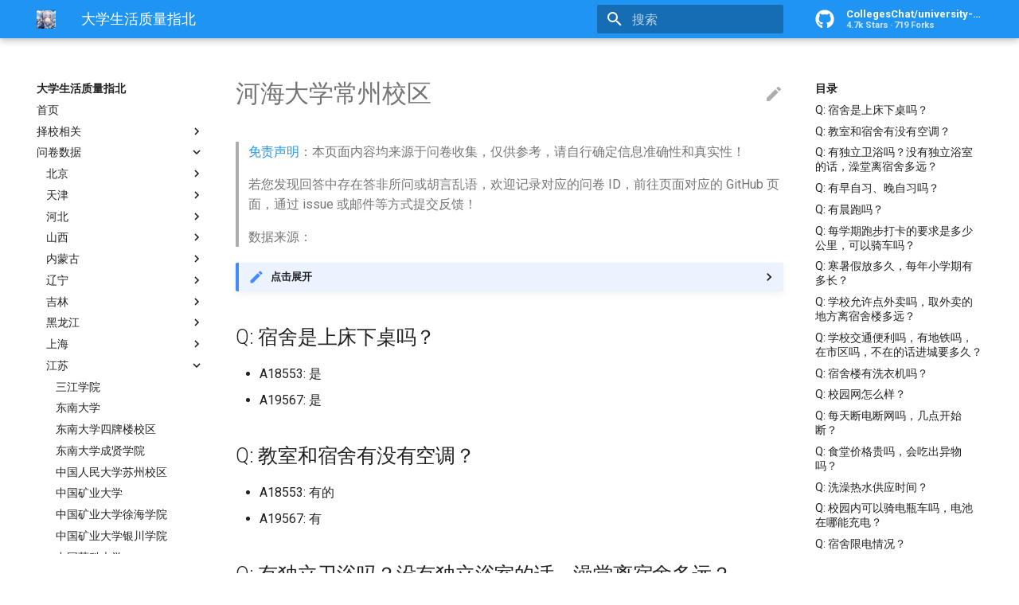

--- FILE ---
content_type: application/javascript
request_url: https://colleges.chat/assets/javascripts/bundle.5f27aba8.min.js
body_size: 12812
content:
!function(t,e){for(var n in e)t[n]=e[n]}(window,function(t){function e(e){for(var r,i,o=e[0],u=e[1],b=e[2],s=0,O=[];s<o.length;s++)i=o[s],Object.prototype.hasOwnProperty.call(c,i)&&c[i]&&O.push(c[i][0]),c[i]=0;for(r in u)Object.prototype.hasOwnProperty.call(u,r)&&(t[r]=u[r]);for(f&&f(e);O.length;)O.shift()();return a.push.apply(a,b||[]),n()}function n(){for(var t,e=0;e<a.length;e++){for(var n=a[e],r=!0,o=1;o<n.length;o++){var u=n[o];0!==c[u]&&(r=!1)}r&&(a.splice(e--,1),t=i(i.s=n[0]))}return t}var r={},c={0:0},a=[];function i(e){if(r[e])return r[e].exports;var n=r[e]={i:e,l:!1,exports:{}};return t[e].call(n.exports,n,n.exports,i),n.l=!0,n.exports}i.m=t,i.c=r,i.d=function(t,e,n){i.o(t,e)||Object.defineProperty(t,e,{enumerable:!0,get:n})},i.r=function(t){"undefined"!=typeof Symbol&&Symbol.toStringTag&&Object.defineProperty(t,Symbol.toStringTag,{value:"Module"}),Object.defineProperty(t,"__esModule",{value:!0})},i.t=function(t,e){if(1&e&&(t=i(t)),8&e)return t;if(4&e&&"object"==typeof t&&t&&t.__esModule)return t;var n=Object.create(null);if(i.r(n),Object.defineProperty(n,"default",{enumerable:!0,value:t}),2&e&&"string"!=typeof t)for(var r in t)i.d(n,r,function(e){return t[e]}.bind(null,r));return n},i.n=function(t){var e=t&&t.__esModule?function(){return t.default}:function(){return t};return i.d(e,"a",e),e},i.o=function(t,e){return Object.prototype.hasOwnProperty.call(t,e)},i.p="";var o=window.webpackJsonp=window.webpackJsonp||[],u=o.push.bind(o);o.push=e,o=o.slice();for(var b=0;b<o.length;b++)e(o[b]);var f=u;return a.push([88,1]),n()}([,function(t,e,n){"use strict";n.d(e,"q",(function(){return i})),n.d(e,"c",(function(){return o})),n.d(e,"d",(function(){return u})),n.d(e,"b",(function(){return b})),n.d(e,"e",(function(){return f})),n.d(e,"a",(function(){return s})),n.d(e,"j",(function(){return O})),n.d(e,"k",(function(){return h})),n.d(e,"r",(function(){return v})),n.d(e,"s",(function(){return y})),n.d(e,"l",(function(){return g})),n.d(e,"t",(function(){return k})),n.d(e,"i",(function(){return A})),n.d(e,"u",(function(){return T})),n.d(e,"m",(function(){return E})),n.d(e,"h",(function(){return L})),n.d(e,"g",(function(){return M})),n.d(e,"v",(function(){return H})),n.d(e,"w",(function(){return P})),n.d(e,"n",(function(){return q})),n.d(e,"x",(function(){return N})),n.d(e,"y",(function(){return z})),n.d(e,"f",(function(){return V})),n.d(e,"o",(function(){return D})),n.d(e,"z",(function(){return B})),n.d(e,"A",(function(){return F})),n.d(e,"B",(function(){return X})),n.d(e,"p",(function(){return K})),n.d(e,"C",(function(){return nt}));var r=n(80),c=n(95),a=n(96);function i(){var t=new r.a;return Object(c.a)(document,"DOMContentLoaded").pipe(Object(a.a)(document)).subscribe(t),t}function o(t,e){return void 0===e&&(e=document),e.querySelector(t)||void 0}function u(t,e){void 0===e&&(e=document);var n=o(t,e);if(void 0===n)throw new ReferenceError('Missing element: expected "'+t+'" to be present');return n}function b(){return document.activeElement instanceof HTMLElement?document.activeElement:void 0}function f(t,e){return void 0===e&&(e=document),Array.from(e.querySelectorAll(t))}function s(t){return document.createElement(t)}function O(t,e){t.replaceWith(e)}var j=n(97),l=n(9),d=n(94),p=n(89);function h(t,e){void 0===e&&(e=!0),e?t.focus():t.blur()}function v(t){return Object(j.a)(Object(c.a)(t,"focus"),Object(c.a)(t,"blur")).pipe(Object(l.a)((function(t){return"focus"===t.type})),Object(d.a)(t===b()),Object(p.a)(1))}function m(t){return{x:t.scrollLeft,y:t.scrollTop}}function y(t){return Object(j.a)(Object(c.a)(t,"scroll"),Object(c.a)(window,"resize")).pipe(Object(l.a)((function(){return m(t)})),Object(d.a)(m(t)),Object(p.a)(1))}function g(t){if(!(t instanceof HTMLInputElement))throw new Error("Not implemented");t.select()}var w=n(0),$=n(77),x=n(98);function k(t){return Object(x.a)((function(e){new $.a((function(t){var n=Object(w.h)(t,1)[0].contentRect;return e({width:Math.round(n.width),height:Math.round(n.height)})})).observe(t)})).pipe(Object(d.a)(function(t){return{width:t.offsetWidth,height:t.offsetHeight}}(t)),Object(p.a)(1))}var S=n(99),C=n(113);function A(t){switch(t.tagName){case"INPUT":case"SELECT":case"TEXTAREA":return!0;default:return t.isContentEditable}}function T(){return Object(c.a)(window,"keydown").pipe(Object(S.a)((function(t){return!(t.metaKey||t.ctrlKey)})),Object(l.a)((function(t){return{type:t.key,claim:function(){t.preventDefault(),t.stopPropagation()}}})),Object(C.a)())}var _=n(100);function E(t){location.href=t.href}function L(t,e){return void 0===e&&(e=location),t.host===e.host&&/^(?:\/[\w-]+)*(?:\/?|\.html)$/i.test(t.pathname)}function M(t,e){return void 0===e&&(e=location),t.pathname===e.pathname&&t.hash.length>0}function H(){return new _.a(new URL(location.href))}var R=n(117);function P(t,e){return e.location$.pipe(Object(R.a)(1),Object(l.a)((function(e){var n=e.href;return new URL(t,n).toString().replace(/\/$/,"")})),Object(p.a)(1))}function U(){return location.hash.substring(1)}function q(t){var e=s("a");e.href=t,e.addEventListener("click",(function(t){return t.stopPropagation()})),e.click()}function N(){return Object(c.a)(window,"hashchange").pipe(Object(l.a)(U),Object(d.a)(U()),Object(S.a)((function(t){return t.length>0})),Object(C.a)())}function z(t){var e=matchMedia(t);return Object(x.a)((function(t){return e.addListener((function(){return t(e.matches)}))})).pipe(Object(d.a)(e.matches),Object(p.a)(1))}var I={drawer:u("[data-md-toggle=drawer]"),search:u("[data-md-toggle=search]")};function V(t){return I[t].checked}function D(t,e){I[t].checked!==e&&I[t].click()}function B(t){var e=I[t];return Object(c.a)(e,"change").pipe(Object(l.a)((function(){return e.checked})),Object(d.a)(e.checked))}var Y=n(62),J=n(90);function W(){return{x:Math.max(0,pageXOffset),y:Math.max(0,pageYOffset)}}function K(t){var e=t.x,n=t.y;window.scrollTo(e||0,n||0)}function Q(){return{width:innerWidth,height:innerHeight}}function F(){return Object(Y.a)([Object(j.a)(Object(c.a)(window,"scroll",{passive:!0}),Object(c.a)(window,"resize",{passive:!0})).pipe(Object(l.a)(W),Object(d.a)(W())),Object(c.a)(window,"resize",{passive:!0}).pipe(Object(l.a)(Q),Object(d.a)(Q()))]).pipe(Object(l.a)((function(t){var e=Object(w.h)(t,2);return{offset:e[0],size:e[1]}})),Object(p.a)(1))}function X(t,e){var n=e.header$,r=e.viewport$,c=r.pipe(Object(J.a)("size")),a=Object(Y.a)([c,n]).pipe(Object(l.a)((function(){return{x:t.offsetLeft,y:t.offsetTop}})));return Object(Y.a)([n,r,a]).pipe(Object(l.a)((function(t){var e=Object(w.h)(t,3),n=e[0].height,r=e[1],c=r.offset,a=r.size,i=e[2],o=i.x,u=i.y;return{offset:{x:c.x-o,y:c.y-u+n},size:a}})),Object(p.a)(1))}var Z=n(101),G=n(102),tt=n(82),et=n(103);function nt(t,e){var n=e.tx$,r=Object(x.a)((function(e){return t.addEventListener("message",e)})).pipe(Object(Z.a)("data"));return n.pipe(Object(G.a)((function(){return r}),{leading:!0,trailing:!0}),Object(tt.a)((function(e){return t.postMessage(e)})),Object(et.a)(r),Object(C.a)())}},,,function(t,e,n){"use strict";function r(t){return"object"==typeof t&&"string"==typeof t.base&&"object"==typeof t.features&&"object"==typeof t.search}n.d(e,"d",(function(){return r})),n.d(e,"b",(function(){return b})),n.d(e,"a",(function(){return O})),n.d(e,"f",(function(){return d})),n.d(e,"g",(function(){return p})),n.d(e,"e",(function(){return h})),n.d(e,"c",(function(){return v}));var c=n(0),a=n(81);function i(t){switch(t){case"svg":case"path":return document.createElementNS("http://www.w3.org/2000/svg",t);default:return document.createElement(t)}}function o(t,e,n){switch(e){case"xmlns":break;case"viewBox":case"d":"boolean"!=typeof n?t.setAttributeNS(null,e,n):n&&t.setAttributeNS(null,e,"");break;default:"boolean"!=typeof n?t.setAttribute(e,n):n&&t.setAttribute(e,"")}}function u(t,e){var n,r;if("string"==typeof e||"number"==typeof e)t.innerHTML+=e.toString();else if(e instanceof Node)t.appendChild(e);else if(Array.isArray(e))try{for(var a=Object(c.k)(e),i=a.next();!i.done;i=a.next()){u(t,i.value)}}catch(t){n={error:t}}finally{try{i&&!i.done&&(r=a.return)&&r.call(a)}finally{if(n)throw n.error}}}function b(t,e){for(var n,r,b,f,s=[],O=2;O<arguments.length;O++)s[O-2]=arguments[O];var j=i(t);if(e)try{for(var l=Object(c.k)(Object(a.a)(e)),d=l.next();!d.done;d=l.next()){var p=d.value;o(j,p,e[p])}}catch(t){n={error:t}}finally{try{d&&!d.done&&(r=l.return)&&r.call(l)}finally{if(n)throw n.error}}try{for(var h=Object(c.k)(s),v=h.next();!v.done;v=h.next()){var m=v.value;u(j,m)}}catch(t){b={error:t}}finally{try{v&&!v.done&&(f=h.return)&&f.call(h)}finally{if(b)throw b.error}}return j}var f=n(79),s=n(41);function O(t,e){return Object(f.a)((function(){var n=sessionStorage.getItem(t);if(n)return Object(s.a)(JSON.parse(n));var r=e();return r.subscribe((function(e){try{sessionStorage.setItem(t,JSON.stringify(e))}catch(t){}})),r}))}var j,l=n(1);function d(t,e){if(void 0===j){var n=Object(l.d)("#__lang");j=JSON.parse(n.textContent)}if(void 0===j[t])throw new ReferenceError("Invalid translation: "+t);return void 0!==e?j[t].replace("#",e):j[t]}function p(t,e){var n=e;if(t.length>n){for(;" "!==t[n]&&--n>0;);return t.substring(0,n)+"..."}return t}function h(t){return t>999?((t+1e-6)/1e3).toFixed(+((t-950)%1e3>99))+"k":t.toString()}function v(t){for(var e=0,n=0,r=t.length;n<r;n++)e=(e<<5)-e+t.charCodeAt(n),e|=0;return e}},,,function(t,e,n){"use strict";var r=n(22);n.d(e,"setupComponents",(function(){return r.a})),n.d(e,"useComponent",(function(){return r.b}));var c=n(74);n.d(e,"mountHeader",(function(){return c.a}));var a=n(73);n.d(e,"mountHero",(function(){return a.a}));var i=n(72);n.d(e,"mountMain",(function(){return i.a}));var o=n(76);n.d(e,"mountNavigation",(function(){return o.a}));var u=n(71);n.d(e,"mountSearch",(function(){return u.a})),n.d(e,"mountSearchQuery",(function(){return u.b})),n.d(e,"mountSearchReset",(function(){return u.c})),n.d(e,"mountSearchResult",(function(){return u.d}));var b=n(30);n.o(b,"mountTableOfContents")&&n.d(e,"mountTableOfContents",(function(){return b.mountTableOfContents})),n.o(b,"mountTabs")&&n.d(e,"mountTabs",(function(){return b.mountTabs}));var f=n(75);n.d(e,"mountTabs",(function(){return f.a}));var s=n(67);n.o(s,"mountTableOfContents")&&n.d(e,"mountTableOfContents",(function(){return s.mountTableOfContents}))},,,,,,,,function(t,e,n){"use strict";n.d(e,"e",(function(){return O})),n.d(e,"f",(function(){return y})),n.d(e,"g",(function(){return R})),n.d(e,"h",(function(){return U})),n.d(e,"b",(function(){return q.b})),n.d(e,"i",(function(){return q.f})),n.d(e,"a",(function(){return q.a})),n.d(e,"c",(function(){return q.d})),n.d(e,"d",(function(){return q.e}));var r=n(61),c=n(105),a=n(98),i=n(113),o=n(82),u=n(96),b=n(1),f=n(31),s=n(4);function O(t){var e=t.document$,n=t.dialog$;if(!r.isSupported())return c.a;e.subscribe((function(){Object(b.e)("pre > code").forEach((function(t,e){var n=t.parentElement;n.id="__code_"+e,n.insertBefore(Object(f.a)(n.id),t)}))}));var O=Object(a.a)((function(t){new r(".md-clipboard").on("success",t)})).pipe(Object(i.a)());return O.pipe(Object(o.a)((function(t){return t.clearSelection()})),Object(u.a)(Object(s.f)("clipboard.copied"))).subscribe(n),O}var j=n(27),l=n(41),d=n(85),p=n(35),h=n(9),v=n(59),m=n(114);function y(t){var e=(void 0===t?{}:t).duration,n=new j.a,r=Object(b.a)("div");return r.classList.add("md-dialog","md-typeset"),n.pipe(Object(p.a)((function(t){return Object(l.a)(document.body).pipe(Object(h.a)((function(t){return t.appendChild(r)})),Object(v.b)(d.a),Object(m.a)(1),Object(o.a)((function(e){e.innerHTML=t,e.setAttribute("data-md-state","open")})),Object(m.a)(e||2e3),Object(o.a)((function(t){return t.removeAttribute("data-md-state")})),Object(m.a)(400),Object(o.a)((function(t){t.innerHTML="",t.remove()})))}))).subscribe(),n}var g=n(0),w=n(95),$=n(97),x=n(116),k=n(99),S=n(48),C=n(101),A=n(90),T=n(106),_=n(107),E=n(104),L=n(91),M=n(108),H=n(92);function R(t,e){var n=e.document$,r=e.viewport$,a=e.location$;"scrollRestoration"in history&&(history.scrollRestoration="manual"),Object(w.a)(window,"beforeunload").subscribe((function(){history.scrollRestoration="auto"}));var o=Object(b.c)('link[rel="shortcut icon"]');void 0!==o&&(o.href=o.href);var u=Object(w.a)(document.body,"click").pipe(Object(k.a)((function(t){return!(t.metaKey||t.ctrlKey)})),Object(p.a)((function(e){if(e.target instanceof HTMLElement){var n=e.target.closest("a");if(n&&!n.target&&Object(b.h)(n)&&t.includes(n.href))return Object(b.g)(n)||e.preventDefault(),Object(l.a)(n)}return c.a})),Object(h.a)((function(t){return{url:new URL(t.href)}})),Object(i.a)());u.subscribe((function(){Object(b.o)("search",!1)}));var f=u.pipe(Object(k.a)((function(t){var e=t.url;return!Object(b.g)(e)})),Object(i.a)()),s=Object(w.a)(window,"popstate").pipe(Object(k.a)((function(t){return null!==t.state})),Object(h.a)((function(t){return{url:new URL(location.href),offset:t.state}})),Object(i.a)());Object($.a)(f,s).pipe(Object(S.a)((function(t,e){return t.url.href===e.url.href})),Object(C.a)("url")).subscribe(a);var O=a.pipe(Object(A.a)("pathname"),Object(T.a)(1),Object(p.a)((function(t){return Object(x.a)({url:t.href,responseType:"text",withCredentials:!0}).pipe(Object(_.a)((function(){return Object(b.m)(t),c.a})))})));f.pipe(Object(E.a)(O)).subscribe((function(t){var e=t.url;history.pushState({},"",e.toString())}));var j=new DOMParser;O.pipe(Object(h.a)((function(t){var e=t.response;return j.parseFromString(e,"text/html")}))).subscribe(n);var d=Object($.a)(f,s).pipe(Object(E.a)(n));d.subscribe((function(t){var e=t.url,n=t.offset;e.hash&&!n?Object(b.n)(e.hash):Object(b.p)(n||{y:0})})),d.pipe(Object(L.a)(n)).subscribe((function(t){var e,n,r=Object(g.h)(t,2)[1],c=r.title,a=r.head;document.dispatchEvent(new CustomEvent("DOMContentSwitch")),document.title=c;try{for(var i=Object(g.k)(['link[rel="canonical"]','meta[name="author"]','meta[name="description"]']),o=i.next();!o.done;o=i.next()){var u=o.value,f=Object(b.c)(u,a),s=Object(b.c)(u,document.head);void 0!==f&&void 0!==s&&Object(b.j)(s,f)}}catch(t){e={error:t}}finally{try{o&&!o.done&&(n=i.return)&&n.call(i)}finally{if(e)throw e.error}}})),r.pipe(Object(M.a)(250),Object(A.a)("offset")).subscribe((function(t){var e=t.offset;history.replaceState(e,"")})),Object($.a)(u,s).pipe(Object(H.a)(2,1),Object(k.a)((function(t){var e=Object(g.h)(t,2),n=e[0],r=e[1];return n.url.pathname===r.url.pathname&&!Object(b.g)(r.url)})),Object(h.a)((function(t){return Object(g.h)(t,2)[1]}))).subscribe((function(t){var e=t.offset;Object(b.p)(e||{y:0})}))}var P=n(7);function U(){var t=Object(b.u)().pipe(Object(h.a)((function(t){return Object(g.a)({mode:Object(b.f)("search")?"search":"global"},t)})),Object(k.a)((function(t){if("global"===t.mode){var e=Object(b.b)();if(void 0!==e)return!Object(b.i)(e)}return!0})),Object(i.a)());return t.pipe(Object(k.a)((function(t){return"search"===t.mode})),Object(L.a)(Object(P.useComponent)("search-query"),Object(P.useComponent)("search-result"))).subscribe((function(t){var e=Object(g.h)(t,3),n=e[0],r=e[1],c=e[2],a=Object(b.b)();switch(n.type){case"Enter":a===r&&n.claim();break;case"Escape":case"Tab":Object(b.o)("search",!1),Object(b.k)(r,!1);break;case"ArrowUp":case"ArrowDown":if(void 0===a)Object(b.k)(r);else{var i=Object(g.i)([r],Object(b.e)("[href]",c)),o=Math.max(0,(Math.max(0,i.indexOf(a))+i.length+("ArrowUp"===n.type?-1:1))%i.length);Object(b.k)(i[o])}n.claim();break;default:r!==Object(b.b)()&&Object(b.k)(r)}})),t.pipe(Object(k.a)((function(t){return"global"===t.mode})),Object(L.a)(Object(P.useComponent)("search-query"))).subscribe((function(t){var e=Object(g.h)(t,2),n=e[0],r=e[1];switch(n.type){case"f":case"s":case"/":Object(b.k)(r),Object(b.l)(r),n.claim();break;case"p":case",":var c=Object(b.c)("[href][rel=prev]");void 0!==c&&c.click();break;case"n":case".":var a=Object(b.c)("[href][rel=next]");void 0!==a&&a.click()}})),t}var q=n(46)},,,,,,,function(t,e,n){"use strict";n.d(e,"a",(function(){return j})),n.d(e,"b",(function(){return l}));var r,c=n(0),a=n(41),i=n(20),o=n(9),u=n(83),b=n(89),f=n(35),s=n(48),O=n(1);function j(t,e){var n=e.document$;r=n.pipe(Object(o.a)((function(e){return t.reduce((function(t,n){var r,a=Object(O.c)("[data-md-component="+n+"]",e);return Object(c.a)(Object(c.a)({},t),void 0!==a?((r={})[n]=a,r):{})}),{})})),Object(u.a)((function(e,n){var r,a;try{for(var i=Object(c.k)(t),o=i.next();!o.done;o=i.next()){var u=o.value;switch(u){case"announce":case"header-title":case"container":case"skip":u in e&&void 0!==e[u]&&(Object(O.j)(e[u],n[u]),e[u]=n[u]);break;default:void 0!==n[u]?e[u]=Object(O.c)("[data-md-component="+u+"]"):delete e[u]}}}catch(t){r={error:t}}finally{try{o&&!o.done&&(a=i.return)&&a.call(i)}finally{if(r)throw r.error}}return e})),Object(b.a)(1))}function l(t){return r.pipe(Object(f.a)((function(e){return void 0!==e[t]?Object(a.a)(e[t]):i.a})),Object(s.a)())}},,function(t,e,n){"use strict";function r(t,e){t.setAttribute("data-md-state",e?"blur":"")}function c(t){t.removeAttribute("data-md-state")}function a(t,e){t.classList.toggle("md-nav__link--active",e)}function i(t){t.classList.remove("md-nav__link--active")}n.d(e,"d",(function(){return r})),n.d(e,"b",(function(){return c})),n.d(e,"c",(function(){return a})),n.d(e,"a",(function(){return i}))},,,,,,function(t,e,n){"use strict";var r=n(64);n.o(r,"applySidebar")&&n.d(e,"applySidebar",(function(){return r.applySidebar})),n.o(r,"mountTableOfContents")&&n.d(e,"mountTableOfContents",(function(){return r.mountTableOfContents})),n.o(r,"mountTabs")&&n.d(e,"mountTabs",(function(){return r.mountTabs})),n.o(r,"watchSidebar")&&n.d(e,"watchSidebar",(function(){return r.watchSidebar}))},function(t,e,n){"use strict";n.d(e,"a",(function(){return a})),n.d(e,"b",(function(){return j})),n.d(e,"c",(function(){return p})),n.d(e,"d",(function(){return m}));var r=n(4),c="md-clipboard md-icon";function a(t){return Object(r.b)("button",{class:c,title:Object(r.f)("clipboard.copy"),"data-clipboard-target":"#"+t+" > code"},Object(r.b)("svg",{xmlns:"http://www.w3.org/2000/svg",viewBox:"0 0 24 24"},Object(r.b)("path",{d:"M19,21H8V7H19M19,5H8A2,2 0 0,0 6,7V21A2,2 0 0,0 8,23H19A2,2 0 0,0 21,21V7A2,2 0 0,0 19,5M16,1H4A2,2 0 0,0 2,3V17H4V3H16V1Z"})))}var i=n(0),o="md-search-result__item",u="md-search-result__link",b="md-search-result__article md-search-result__article--document",f="md-search-result__article",s="md-search-result__title",O="md-search-result__teaser";function j(t){var e=t.article,n=t.sections,c=Object(r.b)("div",{class:"md-search-result__icon md-icon"},Object(r.b)("svg",{xmlns:"http://www.w3.org/2000/svg",viewBox:"0 0 24 24"},Object(r.b)("path",{d:"M14,2H6A2,2 0 0,0 4,4V20A2,2 0 0,0 6,22H13C12.59,21.75 12.2,21.44 11.86,21.1C11.53,20.77 11.25,20.4 11,20H6V4H13V9H18V10.18C18.71,10.34 19.39,10.61 20,11V8L14,2M20.31,18.9C21.64,16.79 21,14 18.91,12.68C16.8,11.35 14,12 12.69,14.08C11.35,16.19 12,18.97 14.09,20.3C15.55,21.23 17.41,21.23 18.88,20.32L22,23.39L23.39,22L20.31,18.9M16.5,19A2.5,2.5 0 0,1 14,16.5A2.5,2.5 0 0,1 16.5,14A2.5,2.5 0 0,1 19,16.5A2.5,2.5 0 0,1 16.5,19Z"}))),a=Object(i.i)([e],n).map((function(t){var e=t.location,n=t.title,a=t.text;return Object(r.b)("a",{href:e,class:u,tabIndex:-1},Object(r.b)("article",{class:"parent"in t?f:b},!("parent"in t)&&c,Object(r.b)("h1",{class:s},n),a.length>0&&Object(r.b)("p",{class:O},Object(r.g)(a,320))))}));return Object(r.b)("li",{class:o},a)}var l="md-source__facts",d="md-source__fact";function p(t){var e=t.map((function(t){return Object(r.b)("li",{class:d},t)}));return Object(r.b)("ul",{class:l},e)}var h="md-typeset__scrollwrap",v="md-typeset__table";function m(t){return Object(r.b)("div",{class:h},Object(r.b)("div",{class:v},t))}},function(t,e,n){"use strict";function r(t,e){t.style.top=e+"px"}function c(t){t.style.top=""}function a(t,e){t.style.height=e+"px"}function i(t){t.style.height=""}n.d(e,"d",(function(){return r})),n.d(e,"b",(function(){return c})),n.d(e,"c",(function(){return a})),n.d(e,"a",(function(){return i}))},,,,,,,,,,,,,function(t,e,n){"use strict";var r=n(69);n.o(r,"applyAnchorList")&&n.d(e,"applyAnchorList",(function(){return r.applyAnchorList})),n.o(r,"watchAnchorList")&&n.d(e,"watchAnchorList",(function(){return r.watchAnchorList}));var c=n(70);n.d(e,"applyAnchorList",(function(){return c.a})),n.d(e,"watchAnchorList",(function(){return c.b}));n(24)},function(t,e,n){"use strict";n.d(e,"b",(function(){return a})),n.d(e,"f",(function(){return y})),n.d(e,"a",(function(){return i})),n.d(e,"d",(function(){return p})),n.d(e,"c",(function(){return h})),n.d(e,"e",(function(){return v}));var r=n(0),c=n(78);!function(){function t(t){var e=t.config,n=t.docs,a=t.pipeline,i=t.index;this.documents=function(t){var e,n,a=new Map;try{for(var i=Object(r.k)(t),o=i.next();!o.done;o=i.next()){var u=o.value,b=Object(r.h)(u.location.split("#"),2),f=b[0],s=b[1],O=u.location,j=u.title,l=c(u.text).replace(/\s+(?=[,.:;!?])/g,"").replace(/\s+/g," ");if(s){var d=a.get(f);d.linked?a.set(O,{location:O,title:j,text:l,parent:d}):(d.title=u.title,d.text=l,d.linked=!0)}else a.set(O,{location:O,title:j,text:l,linked:!1})}}catch(t){e={error:t}}finally{try{o&&!o.done&&(n=i.return)&&n.call(i)}finally{if(e)throw e.error}}return a}(n),this.highlight=function(t){var e=new RegExp(t.separator,"img"),n=function(t,e,n){return e+"<em>"+n+"</em>"};return function(c){c=c.replace(/[\s*+-:~^]+/g," ").trim();var a=new RegExp("(^|"+t.separator+")("+c.replace(/[|\\{}()[\]^$+*?.-]/g,"\\$&").replace(e,"|")+")","img");return function(t){return Object(r.a)(Object(r.a)({},t),{title:t.title.replace(a,n),text:t.text.replace(a,n)})}}}(e),this.index=void 0===i?lunr((function(){var t,c,i,o,u;a=a||["trimmer","stopWordFilter"],this.pipeline.reset();try{for(var b=Object(r.k)(a),f=b.next();!f.done;f=b.next()){var s=f.value;this.pipeline.add(lunr[s])}}catch(e){t={error:e}}finally{try{f&&!f.done&&(c=b.return)&&c.call(b)}finally{if(t)throw t.error}}1===e.lang.length&&"en"!==e.lang[0]?this.use(lunr[e.lang[0]]):e.lang.length>1&&this.use((i=lunr).multiLanguage.apply(i,Object(r.i)(e.lang))),this.field("title",{boost:1e3}),this.field("text"),this.ref("location");try{for(var O=Object(r.k)(n),j=O.next();!j.done;j=O.next()){var l=j.value;this.add(l)}}catch(t){o={error:t}}finally{try{j&&!j.done&&(u=O.return)&&u.call(O)}finally{if(o)throw o.error}}})):lunr.Index.load("string"==typeof i?JSON.parse(i):i)}t.prototype.query=function(t){var e=this;if(t)try{var n=this.index.search(t).reduce((function(t,n){var c=e.documents.get(n.ref);if(void 0!==c)if("parent"in c){var a=c.parent.location;t.set(a,Object(r.i)(t.get(a)||[],[n]))}else{a=c.location;t.set(a,t.get(a)||[])}return t}),new Map),c=this.highlight(t);return Object(r.i)(n).map((function(t){var n=Object(r.h)(t,2),a=n[0],i=n[1];return{article:c(e.documents.get(a)),sections:i.map((function(t){return c(e.documents.get(t.ref))}))}}))}catch(e){console.warn("Invalid query: "+t+" – see https://bit.ly/2s3ChXG")}return[]}}();function a(t){return t.replace(/(?:^|\s+)[*+-:^~]+(?=\s+|$)/g,"").trim().replace(/\s+|\b$/g,"* ")}var i,o=n(115),u=n(27),b=n(55),f=n(91),s=n(9),O=n(89),j=n(59),l=n(1),d=n(4);function p(t){return t.type===i.READY}function h(t){return t.type===i.QUERY}function v(t){return t.type===i.RESULT}function m(t){var e=t.config,n=t.docs,r=t.index;return 1===e.lang.length&&"en"===e.lang[0]&&(e.lang=[Object(d.f)("search.config.lang")]),"[s-]+"===e.separator&&(e.separator=Object(d.f)("search.config.separator")),{config:e,docs:n,index:r,pipeline:Object(d.f)("search.config.pipeline").split(/\s*,\s*/).filter(o.a)}}function y(t,e){var n=e.index$,c=e.base$,a=new Worker(t),o=new u.a,d=Object(l.C)(a,{tx$:o}).pipe(Object(f.a)(c),Object(s.a)((function(t){var e,n,c,a,i=Object(r.h)(t,2),o=i[0],u=i[1];if(v(o))try{for(var b=Object(r.k)(o.data),f=b.next();!f.done;f=b.next()){var s=f.value,O=s.article,j=s.sections;O.location=u+"/"+O.location;try{for(var l=(c=void 0,Object(r.k)(j)),d=l.next();!d.done;d=l.next()){var p=d.value;p.location=u+"/"+p.location}}catch(t){c={error:t}}finally{try{d&&!d.done&&(a=l.return)&&a.call(l)}finally{if(c)throw c.error}}}}catch(t){e={error:t}}finally{try{f&&!f.done&&(n=b.return)&&n.call(b)}finally{if(e)throw e.error}}return o})),Object(O.a)(1));return n.pipe(Object(s.a)((function(t){return{type:i.SETUP,data:m(t)}})),Object(j.b)(b.a)).subscribe(o.next.bind(o)),{tx$:o,rx$:d}}!function(t){t[t.SETUP=0]="SETUP",t[t.READY=1]="READY",t[t.QUERY=2]="QUERY",t[t.RESULT=3]="RESULT"}(i||(i={}))},,,,,,,,,,,,,,,,,,function(t,e,n){"use strict";var r=n(65);n.o(r,"applySidebar")&&n.d(e,"applySidebar",(function(){return r.applySidebar})),n.o(r,"mountTableOfContents")&&n.d(e,"mountTableOfContents",(function(){return r.mountTableOfContents})),n.o(r,"mountTabs")&&n.d(e,"mountTabs",(function(){return r.mountTabs})),n.o(r,"watchSidebar")&&n.d(e,"watchSidebar",(function(){return r.watchSidebar}));var c=n(66);n.d(e,"applySidebar",(function(){return c.a})),n.d(e,"watchSidebar",(function(){return c.b}));n(32)},function(t,e){},function(t,e,n){"use strict";n.d(e,"b",(function(){return l})),n.d(e,"a",(function(){return d}));var r=n(0),c=n(62),a=n(47),i=n(85),o=n(9),u=n(48),b=n(59),f=n(91),s=n(82),O=n(84),j=n(32);function l(t,e){var n=e.main$,a=e.viewport$,i=t.parentElement.offsetTop-t.parentElement.parentElement.offsetTop;return Object(c.a)([n,a]).pipe(Object(o.a)((function(t){var e=Object(r.h)(t,2),n=e[0],c=n.offset,a=n.height,o=e[1].offset.y;return{height:a=a+Math.min(i,Math.max(0,o-c))-i,lock:o>=c+i}})),Object(u.a)((function(t,e){return t.height===e.height&&t.lock===e.lock})))}function d(t,e){var n=e.header$;return Object(a.a)(Object(b.b)(i.a),Object(f.a)(n),Object(s.a)((function(e){var n=Object(r.h)(e,2),c=n[0],a=c.height,i=c.lock,o=n[1].height;Object(j.c)(t,a),i?Object(j.d)(t,o):Object(j.b)(t)})),Object(o.a)((function(t){return Object(r.h)(t,1)[0]})),Object(O.a)((function(){Object(j.b)(t),Object(j.a)(t)})))}},function(t,e,n){"use strict";var r=n(68);n.d(e,"mountTableOfContents",(function(){return r.a}));n(45)},function(t,e,n){"use strict";n.d(e,"a",(function(){return O}));var r=n(0),c=n(47),a=n(62),i=n(41),o=n(35),u=n(9),b=n(1),f=n(30),s=n(45);function O(t){var e=t.header$,n=t.main$,O=t.viewport$,j=t.tablet$;return Object(c.a)(Object(o.a)((function(t){return j.pipe(Object(o.a)((function(c){if(c){var o=Object(b.e)(".md-nav__link",t),j=Object(f.watchSidebar)(t,{main$:n,viewport$:O}).pipe(Object(f.applySidebar)(t,{header$:e})),l=Object(s.watchAnchorList)(o,{header$:e,viewport$:O}).pipe(Object(s.applyAnchorList)(o));return Object(a.a)([j,l]).pipe(Object(u.a)((function(t){var e=Object(r.h)(t,2);return{sidebar:e[0],anchors:e[1]}})))}return Object(i.a)({})})))})))}},function(t,e){},function(t,e,n){"use strict";n.d(e,"b",(function(){return y})),n.d(e,"a",(function(){return g}));var r=n(0),c=n(93),a=n(62),i=n(47),o=n(85),u=n(9),b=n(90),f=n(35),s=n(83),O=n(48),j=n(94),l=n(92),d=n(59),p=n(82),h=n(84),v=n(1),m=n(24);function y(t,e){var n,i,o=e.header$,d=e.viewport$,p=new Map;try{for(var h=Object(r.k)(t),m=h.next();!m.done;m=h.next()){var y=m.value,g=decodeURIComponent(y.hash.substring(1)),w=Object(v.c)('[id="'+g+'"]');void 0!==w&&p.set(y,w)}}catch(t){n={error:t}}finally{try{m&&!m.done&&(i=h.return)&&i.call(h)}finally{if(n)throw n.error}}var $=o.pipe(Object(u.a)((function(t){return 18+t.height})));return Object(v.t)(document.body).pipe(Object(b.a)("height"),Object(u.a)((function(){var t=[];return Object(r.i)(p).reduce((function(e,n){for(var a=Object(r.h)(n,2),i=a[0],o=a[1];t.length;){if(!(p.get(t[t.length-1]).tagName>=o.tagName))break;t.pop()}for(var u=o.offsetTop;!u&&o.parentElement;)u=(o=o.parentElement).offsetTop;return e.set(Object(c.a)(t=Object(r.i)(t,[i])),u)}),new Map)})),Object(f.a)((function(t){return Object(a.a)([$,d]).pipe(Object(s.a)((function(t,e){for(var n=Object(r.h)(t,2),c=n[0],a=n[1],i=Object(r.h)(e,2),o=i[0],u=i[1].offset.y;a.length;){if(!(Object(r.h)(a[0],2)[1]-o<u))break;c=Object(r.i)(c,[a.shift()])}for(;c.length;){if(!(Object(r.h)(c[c.length-1],2)[1]-o>=u))break;a=Object(r.i)([c.pop()],a)}return[c,a]}),[[],Object(r.i)(t)]),Object(O.a)((function(t,e){return t[0]===e[0]&&t[1]===e[1]})))}))).pipe(Object(u.a)((function(t){var e=Object(r.h)(t,2),n=e[0],c=e[1];return{prev:n.map((function(t){return Object(r.h)(t,1)[0]})),next:c.map((function(t){return Object(r.h)(t,1)[0]}))}})),Object(j.a)({prev:[],next:[]}),Object(l.a)(2,1),Object(u.a)((function(t){var e=Object(r.h)(t,2),n=e[0],c=e[1];return n.prev.length<c.prev.length?{prev:c.prev.slice(Math.max(0,n.prev.length-1),c.prev.length),next:[]}:{prev:c.prev.slice(-1),next:c.next.slice(0,c.next.length-n.next.length)}})))}function g(t){return Object(i.a)(Object(d.b)(o.a),Object(p.a)((function(t){var e,n,c=t.prev,a=t.next;try{for(var i=Object(r.k)(a),o=i.next();!o.done;o=i.next()){var u=Object(r.h)(o.value,1)[0];Object(m.a)(u),Object(m.b)(u)}}catch(t){e={error:t}}finally{try{o&&!o.done&&(n=i.return)&&n.call(i)}finally{if(e)throw e.error}}c.forEach((function(t,e){var n=Object(r.h)(t,1)[0];Object(m.c)(n,e===c.length-1),Object(m.d)(n,!0)}))})),Object(h.a)((function(){var e,n;try{for(var c=Object(r.k)(t),a=c.next();!a.done;a=c.next()){var i=a.value;Object(m.a)(i),Object(m.b)(i)}}catch(t){e={error:t}}finally{try{a&&!a.done&&(n=c.return)&&n.call(c)}finally{if(e)throw e.error}}})))}},function(t,e,n){"use strict";n.d(e,"a",(function(){return l})),n.d(e,"b",(function(){return w})),n.d(e,"c",(function(){return S})),n.d(e,"d",(function(){return q}));var r=n(0),c=n(47),a=n(62),i=n(35),o=n(99),u=n(96),b=n(94),f=n(104),s=n(117),O=n(9),j=n(46);function l(t,e){var n=t.rx$,l=t.tx$,d=e.query$,p=e.reset$,h=e.result$;return Object(c.a)(Object(i.a)((function(){var t=n.pipe(Object(o.a)(j.d),Object(u.a)("ready"),Object(b.a)("waiting"));return l.pipe(Object(o.a)(j.c),Object(f.a)(t),Object(s.a)(1)).subscribe(l.next.bind(l)),Object(a.a)([t,d,h,p]).pipe(Object(O.a)((function(t){var e=Object(r.h)(t,3);return{status:e[0],query:e[1],result:e[2]}})))})))}var d=n(90),p=n(1),h=n(15),v=n(97),m=n(95),y=n(114),g=n(48);function w(t,e){var n=t.tx$;return void 0===e&&(e={}),Object(c.a)(Object(i.a)((function(t){var c=function(t,e){var n=(void 0===e?{}:e).transform||h.b,c=Object(v.a)(Object(m.a)(t,"keyup"),Object(m.a)(t,"focus").pipe(Object(y.a)(1))).pipe(Object(O.a)((function(){return n(t.value)})),Object(b.a)(n(t.value)),Object(g.a)()),i=Object(p.r)(t);return Object(a.a)([c,i]).pipe(Object(O.a)((function(t){var e=Object(r.h)(t,2);return{value:e[0],focus:e[1]}})))}(t,e);return c.pipe(Object(d.a)("value"),Object(O.a)((function(t){var e=t.value;return{type:h.a.QUERY,data:e}}))).subscribe(n.next.bind(n)),c.pipe(Object(d.a)("focus")).subscribe((function(t){var e=t.focus;e&&Object(p.o)("search",e)})),c})))}var $=n(103),x=n(82),k=n(22);function S(){return Object(c.a)(Object(i.a)((function(t){return function(t){return Object(m.a)(t,"click").pipe(Object(u.a)(void 0))}(t).pipe(Object($.a)(Object(k.b)("search-query")),Object(x.a)(p.k),Object(u.a)(void 0))})),Object(b.a)(void 0))}var C=n(115),A=n(101),T=n(85),_=n(91),E=n(59),L=n(83),M=n(84),H=n(31),R=n(4);function P(t,e){t.appendChild(e)}function U(t,e){var n=e.query$,a=e.ready$,o=e.fetch$,b=Object(p.d)(".md-search-result__list",t),f=Object(p.d)(".md-search-result__meta",t);return Object(c.a)(Object(_.a)(n,a),Object(O.a)((function(t){var e=Object(r.h)(t,2),n=e[0];return e[1].value?function(t,e){switch(e){case 0:t.textContent=Object(R.f)("search.result.none");break;case 1:t.textContent=Object(R.f)("search.result.one");break;default:t.textContent=Object(R.f)("search.result.other",e.toString())}}(f,n.length):function(t){t.textContent=Object(R.f)("search.result.placeholder")}(f),n})),Object(i.a)((function(e){return o.pipe(Object(E.b)(T.a),Object(L.a)((function(n){for(var r=t.parentElement;n<e.length&&(P(b,Object(H.b)(e[n++])),!(r.scrollHeight-r.offsetHeight>16)););return n}),0),Object(u.a)(e),Object(M.a)((function(){!function(t){t.innerHTML=""}(b)})))})))}function q(t,e){var n=t.rx$,r=e.query$;return Object(c.a)(Object(i.a)((function(t){var e=t.parentElement,c=n.pipe(Object(o.a)(h.c),Object(u.a)(!0)),a=Object(p.s)(e).pipe(Object(O.a)((function(t){return t.y>=e.scrollHeight-e.offsetHeight-16})),Object(g.a)(),Object(o.a)(C.a));return n.pipe(Object(o.a)(h.d),Object(A.a)("data"),U(t,{query$:r,ready$:c,fetch$:a}),Object(b.a)([]))})))}},function(t,e,n){"use strict";n.d(e,"a",(function(){return m}));var r=n(27),c=n(47),a=n(35),i=n(90),o=n(82),u=n(22),b=n(0),f=n(62),s=n(85),O=n(101),j=n(48),l=n(89),d=n(9),p=n(59),h=n(84),v=n(1);function m(t){var e=t.header$,n=t.viewport$,m=new r.a;return Object(u.b)("header").pipe(Object(a.a)((function(t){return m.pipe(Object(i.a)("active"),(e=t,Object(c.a)(Object(p.b)(s.a),Object(o.a)((function(t){var n=t.active;!function(t,e){t.setAttribute("data-md-state",e?"shadow":"")}(e,n)})),Object(h.a)((function(){!function(t){t.removeAttribute("data-md-state")}(e)})))));var e}))).subscribe(),Object(c.a)(Object(a.a)((function(t){return function(t,e){var n=e.header$,r=e.viewport$,c=n.pipe(Object(O.a)("height"),Object(j.a)(),Object(l.a)(1)),o=c.pipe(Object(a.a)((function(){return Object(v.t)(t).pipe(Object(d.a)((function(e){var n=e.height;return{top:t.offsetTop,bottom:t.offsetTop+n}})))})),Object(i.a)("bottom"),Object(l.a)(1));return Object(f.a)([c,o,r]).pipe(Object(d.a)((function(t){var e=Object(b.h)(t,3),n=e[0],r=e[1],c=r.top,a=r.bottom,i=e[2],o=i.offset.y,u=i.size.height;return{offset:c-n,height:u=Math.max(0,u-Math.max(0,c-o,n)-Math.max(0,u+o-a)),active:c-n<=o}})),Object(j.a)((function(t,e){return t.offset===e.offset&&t.height===e.height&&t.active===e.active})))}(t,{header$:e,viewport$:n})})),Object(o.a)((function(t){return m.next(t)})))}},function(t,e,n){"use strict";n.d(e,"a",(function(){return O}));var r=n(47),c=n(35),a=n(9),i=n(90),o=n(1),u=n(85),b=n(59),f=n(82),s=n(84);function O(t){var e=t.header$,n=t.viewport$;return Object(r.a)(Object(c.a)((function(t){return Object(o.B)(t,{header$:e,viewport$:n}).pipe(Object(a.a)((function(t){return{hidden:t.offset.y>=20}})),Object(i.a)("hidden"),function(t){return Object(r.a)(Object(b.b)(u.a),Object(f.a)((function(e){var n=e.hidden;!function(t,e){t.setAttribute("data-md-state",e?"hidden":"")}(t,n)})),Object(s.a)((function(){!function(t){t.removeAttribute("data-md-state")}(t)})))}(t))})))}},function(t,e,n){"use strict";n.d(e,"a",(function(){return y}));var r=n(0),c=n(47),a=n(62),i=n(35),o=n(9),u=n(99),b=n(91),f=n(48),s=n(94),O=n(89),j=n(1),l=n(22),d=n(41),p=n(85),h=n(59),v=n(82),m=n(84);function y(t){var e=t.document$,n=t.viewport$;return Object(c.a)(Object(i.a)((function(t){var y=function(t,e){return e.document$.pipe(Object(o.a)((function(){var e=getComputedStyle(t);return["sticky","-webkit-sticky"].includes(e.position)})),Object(f.a)(),Object(i.a)((function(e){return e?Object(j.t)(t).pipe(Object(o.a)((function(t){return{sticky:!0,height:t.height}}))):Object(d.a)({sticky:!1,height:0})})),Object(O.a)(1))}(t,{document$:e}),g=Object(l.b)("main").pipe(Object(o.a)((function(t){return Object(j.c)("h1, h2, h3, h4, h5, h6",t)})),Object(u.a)((function(t){return void 0!==t})),Object(b.a)(Object(l.b)("header-title")),Object(i.a)((function(t){var e=Object(r.h)(t,2),a=e[0],i=e[1];return Object(j.B)(a,{header$:y,viewport$:n}).pipe(Object(o.a)((function(t){return t.offset.y>=a.offsetHeight?"page":"site"})),Object(f.a)(),function(t){return Object(c.a)(Object(h.b)(p.a),Object(v.a)((function(e){!function(t,e){t.setAttribute("data-md-state",e?"active":"")}(t,"page"===e)})),Object(m.a)((function(){!function(t){t.removeAttribute("data-md-state")}(t)})))}(i))})),Object(s.a)("site"));return Object(a.a)([y,g]).pipe(Object(o.a)((function(t){var e=Object(r.h)(t,2),n=e[0],c=e[1];return Object(r.a)({type:c},n)})),Object(O.a)(1))})))}},function(t,e,n){"use strict";n.d(e,"a",(function(){return j}));var r=n(47),c=n(41),a=n(35),i=n(9),o=n(90),u=n(1),b=n(85),f=n(59),s=n(82),O=n(84);function j(t){var e=t.header$,n=t.viewport$,j=t.screen$;return Object(r.a)(Object(a.a)((function(t){return j.pipe(Object(a.a)((function(a){return a?Object(u.B)(t,{header$:e,viewport$:n}).pipe(Object(i.a)((function(t){return{hidden:t.offset.y>=10}})),Object(o.a)("hidden"),function(t){return Object(r.a)(Object(f.b)(b.a),Object(s.a)((function(e){var n=e.hidden;!function(t,e){t.setAttribute("data-md-state",e?"hidden":"")}(t,n)})),Object(O.a)((function(){!function(t){t.removeAttribute("data-md-state")}(t)})))}(t)):Object(c.a)({hidden:!0})})))})))}},function(t,e,n){"use strict";n.d(e,"a",(function(){return u}));var r=n(47),c=n(41),a=n(35),i=n(9),o=n(30);function u(t){var e=t.header$,n=t.main$,u=t.viewport$,b=t.screen$;return Object(r.a)(Object(a.a)((function(t){return b.pipe(Object(a.a)((function(r){return r?Object(o.watchSidebar)(t,{main$:n,viewport$:u}).pipe(Object(o.applySidebar)(t,{header$:e}),Object(i.a)((function(t){return{sidebar:t}}))):Object(c.a)({})})))})))}},,,,,,,,,,,,function(t,e,n){"use strict";n.r(e),n.d(e,"setScrollLock",(function(){return z})),n.d(e,"resetScrollLock",(function(){return I})),n.d(e,"initialize",(function(){return V}));var r=n(0),c=n(110),a=n(112),i=n(111),o=n(79),u=n(38),b=n(41),f=n(105),s=n(62),O=n(85),j=n(95),l=n(97),d=n(116),p=n(89),h=n(35),v=n(101),m=n(107),y=n(82),g=n(114),w=n(91),$=n(59),x=n(99),k=n(9),S=n(117),C=n(1),A=n(7),T=n(15),_=n(90);var E=n(115),L=n(103);var M=n(106);var H=n(109),R=n(96);function P(){return/(iPad|iPhone|iPod)/.test(navigator.userAgent)}var U=n(31),q=n(4);function N(t){switch(Object(r.h)(t.match(/(git(?:hub|lab))/i)||[],1)[0].toLowerCase()){case"github":var e=Object(r.h)(t.match(/^.+github\.com\/([^\/]+)\/?([^\/]+)/i),3);return function(t,e){return Object(d.a)({url:void 0!==e?"https://api.github.com/repos/"+t+"/"+e:"https://api.github.com/users/"+t,responseType:"json"}).pipe(Object(x.a)((function(t){return 200===t.status})),Object(v.a)("response"),Object(h.a)((function(t){if(void 0!==e){var n=t.stargazers_count,r=t.forks_count;return Object(b.a)([Object(q.e)(n||0)+" Stars",Object(q.e)(r||0)+" Forks"])}var c=t.public_repos;return Object(b.a)([Object(q.e)(c||0)+" Repositories"])})))}(e[1],e[2]);case"gitlab":var n=Object(r.h)(t.match(/^.+?([^\/]*gitlab[^\/]+)\/(.+?)\/?$/i),3);return function(t,e){return Object(d.a)({url:"https://"+t+"/api/v4/projects/"+encodeURIComponent(e),responseType:"json"}).pipe(Object(x.a)((function(t){return 200===t.status})),Object(v.a)("response"),Object(k.a)((function(t){var e=t.star_count,n=t.forks_count;return[Object(q.e)(e)+" Stars",Object(q.e)(n)+" Forks"]})))}(n[1],n[2]);default:return f.a}}function z(t,e){t.setAttribute("data-md-state","lock"),t.style.top="-"+e+"px"}function I(t){var e=-1*parseInt(t.style.top,10);t.removeAttribute("data-md-state"),t.style.top="",e&&window.scrollTo(0,e)}function V(t){if(!Object(q.d)(t))throw new SyntaxError("Invalid configuration: "+JSON.stringify(t));var e=Object(C.q)(),n=Object(C.v)(),V=Object(C.w)(t.base,{location$:n}),D=Object(C.x)(),B=Object(C.A)(),Y=Object(C.y)("(min-width: 960px)"),J=Object(C.y)("(min-width: 1220px)");Object(A.setupComponents)(["announce","container","header","header-title","hero","main","navigation","search","search-query","search-reset","search-result","skip","tabs","toc"],{document$:e});var W=Object(T.h)();!function(t){var e=t.document$,n=t.viewport$,c=e.pipe(Object(k.a)((function(){return Object(C.e)("pre > code")}))),a=n.pipe(Object(_.a)("size"));Object(s.a)([c,a]).subscribe((function(t){var e,n,c=Object(r.h)(t,1)[0];try{for(var a=Object(r.k)(c),i=a.next();!i.done;i=a.next()){var o=i.value;o.scrollWidth>o.clientWidth?o.setAttribute("tabindex","0"):o.removeAttribute("tabindex")}}catch(t){e={error:t}}finally{try{i&&!i.done&&(n=a.return)&&n.call(a)}finally{if(e)throw e.error}}}))}({document$:e,viewport$:B}),function(t){var e=t.document$,n=t.hash$,c=e.pipe(Object(k.a)((function(){return Object(C.e)("details")})));Object(l.a)(Object(C.y)("print").pipe(Object(x.a)(E.a)),Object(j.a)(window,"beforeprint")).pipe(Object(L.a)(c)).subscribe((function(t){var e,n;try{for(var c=Object(r.k)(t),a=c.next();!a.done;a=c.next()){a.value.setAttribute("open","")}}catch(t){e={error:t}}finally{try{a&&!a.done&&(n=c.return)&&n.call(c)}finally{if(e)throw e.error}}})),n.pipe(Object(k.a)((function(t){return Object(C.c)('[id="'+t+'"]')})),Object(x.a)((function(t){return void 0!==t})),Object(y.a)((function(t){var e=t.closest("details");e&&!e.open&&e.setAttribute("open","")}))).subscribe((function(t){return t.scrollIntoView()}))}({document$:e,hash$:D}),{document$:e}.document$.pipe(Object(M.a)(1),Object(w.a)(Object(A.useComponent)("container")),Object(k.a)((function(t){var e=Object(r.h)(t,2)[1];return Object(C.e)("script",e)}))).subscribe((function(t){var e,n;try{for(var c=Object(r.k)(t),a=c.next();!a.done;a=c.next()){var i=a.value;if(i.src||/(^|\/javascript)$/i.test(i.type)){var o=Object(C.a)("script"),u=i.src?"src":"textContent";o[u]=i[u],Object(C.j)(i,o)}}}catch(t){e={error:t}}finally{try{a&&!a.done&&(n=c.return)&&n.call(c)}finally{if(e)throw e.error}}})),function(t){t.document$.pipe(Object(k.a)((function(){return Object(C.d)(".md-source[href]")})),Object(h.a)((function(t){var e=t.href;return Object(q.a)(""+Object(q.c)(e),(function(){return N(e)}))})),Object(m.a)((function(){return f.a}))).subscribe((function(t){var e,n;try{for(var c=Object(r.k)(Object(C.e)(".md-source__repository")),a=c.next();!a.done;a=c.next()){var i=a.value;i.hasAttribute("data-md-state")||(i.setAttribute("data-md-state","done"),i.appendChild(Object(U.c)(t)))}}catch(t){e={error:t}}finally{try{a&&!a.done&&(n=c.return)&&n.call(c)}finally{if(e)throw e.error}}}))}({document$:e}),function(t){var e=t.document$,n=Object(C.a)("table");e.pipe(Object(k.a)((function(){return Object(C.e)("table:not([class])")}))).subscribe((function(t){var e,c;try{for(var a=Object(r.k)(t),i=a.next();!i.done;i=a.next()){var o=i.value;Object(C.j)(o,n),Object(C.j)(n,Object(U.d)(o))}}catch(t){e={error:t}}finally{try{i&&!i.done&&(c=a.return)&&c.call(a)}finally{if(e)throw e.error}}}))}({document$:e}),function(t){var e=t.document$.pipe(Object(k.a)((function(){return Object(C.e)("[data-md-scrollfix]")})),Object(p.a)(1));e.subscribe((function(t){var e,n;try{for(var c=Object(r.k)(t),a=c.next();!a.done;a=c.next()){a.value.removeAttribute("data-md-scrollfix")}}catch(t){e={error:t}}finally{try{a&&!a.done&&(n=c.return)&&n.call(c)}finally{if(e)throw e.error}}})),Object(H.a)(P,e,f.a).pipe(Object(h.a)((function(t){return l.a.apply(void 0,Object(r.i)(t.map((function(t){return Object(j.a)(t,"touchstart",{passive:!0}).pipe(Object(R.a)(t))}))))}))).subscribe((function(t){var e=t.scrollTop;0===e?t.scrollTop=1:e+t.offsetHeight===t.scrollHeight&&(t.scrollTop=e-1)}))}({document$:e});var K=Object(T.f)(),Q=Object(T.e)({document$:e,dialog$:K}),F=Object(A.useComponent)("header").pipe(Object(A.mountHeader)({document$:e,viewport$:B}),Object(p.a)(1)),X=Object(A.useComponent)("main").pipe(Object(A.mountMain)({header$:F,viewport$:B}),Object(p.a)(1)),Z=Object(A.useComponent)("navigation").pipe(Object(A.mountNavigation)({header$:F,main$:X,viewport$:B,screen$:J}),Object(p.a)(1)),G=Object(A.useComponent)("toc").pipe(Object(A.mountTableOfContents)({header$:F,main$:X,viewport$:B,tablet$:Y}),Object(p.a)(1)),tt=Object(A.useComponent)("tabs").pipe(Object(A.mountTabs)({header$:F,viewport$:B,screen$:J}),Object(p.a)(1)),et=Object(A.useComponent)("hero").pipe(Object(A.mountHero)({header$:F,viewport$:B}),Object(p.a)(1)),nt=Object(o.a)((function(){var e=t.search&&t.search.index?t.search.index:void 0,n=void 0!==e?Object(u.a)(e):V.pipe(Object(h.a)((function(t){return Object(d.a)({url:t+"/search/search_index.json",responseType:"json",withCredentials:!0}).pipe(Object(v.a)("response"))})));return Object(b.a)(Object(T.i)(t.search.worker,{base$:V,index$:n}))})).pipe(Object(h.a)((function(e){var n=Object(A.useComponent)("search-query").pipe(Object(A.mountSearchQuery)(e,{transform:t.search.transform}),Object(p.a)(1)),r=Object(A.useComponent)("search-reset").pipe(Object(A.mountSearchReset)(),Object(p.a)(1)),c=Object(A.useComponent)("search-result").pipe(Object(A.mountSearchResult)(e,{query$:n}),Object(p.a)(1));return Object(A.useComponent)("search").pipe(Object(A.mountSearch)(e,{query$:n,reset$:r,result$:c}),Object(p.a)(1))})),Object(m.a)((function(){return Object(A.useComponent)("search").subscribe((function(t){return t.hidden=!0})),f.a})));D.pipe(Object(y.a)((function(){return Object(C.o)("search",!1)})),Object(g.a)(125)).subscribe((function(t){return Object(C.n)("#"+t)})),Object(s.a)([Object(C.z)("search"),Y]).pipe(Object(w.a)(B),Object(h.a)((function(t){var n=Object(r.h)(t,2),c=Object(r.h)(n[0],2),a=c[0],i=c[1],o=n[1].offset.y,u=a&&!i;return e.pipe(Object(g.a)(u?400:100),Object($.b)(O.a),Object(y.a)((function(t){var e=t.body;return u?z(e,o):I(e)})))}))).subscribe(),Object(j.a)(document.body,"click").pipe(Object(x.a)((function(t){return!(t.metaKey||t.ctrlKey)})),Object(x.a)((function(t){if(t.target instanceof HTMLElement){var e=t.target.closest("a");if(e&&Object(C.h)(e))return!0}return!1}))).subscribe((function(){Object(C.o)("drawer",!1)})),t.features.includes("instant")&&"file:"!==location.protocol&&V.pipe(Object(h.a)((function(t){return Object(d.a)({url:t+"/sitemap.xml",responseType:"document",withCredentials:!0}).pipe(Object(v.a)("response"))})),Object(w.a)(V),Object(k.a)((function(t){var e=Object(r.h)(t,2),n=e[0],i=e[1],o=Object(C.e)("loc",n).map((function(t){return t.textContent}));if(o.length>1){var u=Object(r.h)(Object(c.a)(Object(a.a)("length"),o),2),b=u[0],f=u[1],s=0;if(b===f)s=b.length;else for(;b.charAt(s)===f.charAt(s);)s++;for(var O=0;O<o.length;O++)o[O]=o[O].replace(b.slice(0,s),i+"/")}return o}))).subscribe((function(t){Object(T.g)(t,{document$:e,location$:n,viewport$:B})})),W.pipe(Object(x.a)((function(t){return"global"===t.mode&&"Tab"===t.type})),Object(S.a)(1)).subscribe((function(){var t,e;try{for(var n=Object(r.k)(Object(C.e)(".headerlink")),c=n.next();!c.done;c=n.next()){c.value.style.visibility="visible"}}catch(e){t={error:e}}finally{try{c&&!c.done&&(e=n.return)&&e.call(n)}finally{if(t)throw t.error}}}));var rt={document$:e,location$:n,viewport$:B,header$:F,hero$:et,main$:X,navigation$:Z,search$:nt,tabs$:tt,toc$:G,clipboard$:Q,keyboard$:W,dialog$:K};return l.a.apply(void 0,Object(r.i)(Object(i.a)(rt))).subscribe(),rt}document.documentElement.classList.remove("no-js"),document.documentElement.classList.add("js"),navigator.userAgent.match(/(iPad|iPhone|iPod)/g)&&document.documentElement.classList.add("ios")}]));
//# sourceMappingURL=bundle.5f27aba8.min.js.map

--- FILE ---
content_type: application/javascript
request_url: https://colleges.chat/assets/javascripts/vendor.d710d30a.min.js
body_size: 21914
content:
(window.webpackJsonp=window.webpackJsonp||[]).push([[1],[function(t,e,n){"use strict";n.d(e,"f",(function(){return i})),n.d(e,"a",(function(){return o})),n.d(e,"e",(function(){return u})),n.d(e,"g",(function(){return s})),n.d(e,"k",(function(){return c})),n.d(e,"h",(function(){return a})),n.d(e,"i",(function(){return f})),n.d(e,"j",(function(){return h})),n.d(e,"d",(function(){return l})),n.d(e,"b",(function(){return p})),n.d(e,"c",(function(){return d}));
/*! *****************************************************************************
Copyright (c) Microsoft Corporation.

Permission to use, copy, modify, and/or distribute this software for any
purpose with or without fee is hereby granted.

THE SOFTWARE IS PROVIDED "AS IS" AND THE AUTHOR DISCLAIMS ALL WARRANTIES WITH
REGARD TO THIS SOFTWARE INCLUDING ALL IMPLIED WARRANTIES OF MERCHANTABILITY
AND FITNESS. IN NO EVENT SHALL THE AUTHOR BE LIABLE FOR ANY SPECIAL, DIRECT,
INDIRECT, OR CONSEQUENTIAL DAMAGES OR ANY DAMAGES WHATSOEVER RESULTING FROM
LOSS OF USE, DATA OR PROFITS, WHETHER IN AN ACTION OF CONTRACT, NEGLIGENCE OR
OTHER TORTIOUS ACTION, ARISING OUT OF OR IN CONNECTION WITH THE USE OR
PERFORMANCE OF THIS SOFTWARE.
***************************************************************************** */
var r=function(t,e){return(r=Object.setPrototypeOf||{__proto__:[]}instanceof Array&&function(t,e){t.__proto__=e}||function(t,e){for(var n in e)e.hasOwnProperty(n)&&(t[n]=e[n])})(t,e)};function i(t,e){function n(){this.constructor=t}r(t,e),t.prototype=null===e?Object.create(e):(n.prototype=e.prototype,new n)}var o=function(){return(o=Object.assign||function(t){for(var e,n=1,r=arguments.length;n<r;n++)for(var i in e=arguments[n])Object.prototype.hasOwnProperty.call(e,i)&&(t[i]=e[i]);return t}).apply(this,arguments)};function u(t,e,n,r){return new(n||(n=Promise))((function(i,o){function u(t){try{c(r.next(t))}catch(t){o(t)}}function s(t){try{c(r.throw(t))}catch(t){o(t)}}function c(t){var e;t.done?i(t.value):(e=t.value,e instanceof n?e:new n((function(t){t(e)}))).then(u,s)}c((r=r.apply(t,e||[])).next())}))}function s(t,e){var n,r,i,o,u={label:0,sent:function(){if(1&i[0])throw i[1];return i[1]},trys:[],ops:[]};return o={next:s(0),throw:s(1),return:s(2)},"function"==typeof Symbol&&(o[Symbol.iterator]=function(){return this}),o;function s(o){return function(s){return function(o){if(n)throw new TypeError("Generator is already executing.");for(;u;)try{if(n=1,r&&(i=2&o[0]?r.return:o[0]?r.throw||((i=r.return)&&i.call(r),0):r.next)&&!(i=i.call(r,o[1])).done)return i;switch(r=0,i&&(o=[2&o[0],i.value]),o[0]){case 0:case 1:i=o;break;case 4:return u.label++,{value:o[1],done:!1};case 5:u.label++,r=o[1],o=[0];continue;case 7:o=u.ops.pop(),u.trys.pop();continue;default:if(!(i=u.trys,(i=i.length>0&&i[i.length-1])||6!==o[0]&&2!==o[0])){u=0;continue}if(3===o[0]&&(!i||o[1]>i[0]&&o[1]<i[3])){u.label=o[1];break}if(6===o[0]&&u.label<i[1]){u.label=i[1],i=o;break}if(i&&u.label<i[2]){u.label=i[2],u.ops.push(o);break}i[2]&&u.ops.pop(),u.trys.pop();continue}o=e.call(t,u)}catch(t){o=[6,t],r=0}finally{n=i=0}if(5&o[0])throw o[1];return{value:o[0]?o[1]:void 0,done:!0}}([o,s])}}}Object.create;function c(t){var e="function"==typeof Symbol&&Symbol.iterator,n=e&&t[e],r=0;if(n)return n.call(t);if(t&&"number"==typeof t.length)return{next:function(){return t&&r>=t.length&&(t=void 0),{value:t&&t[r++],done:!t}}};throw new TypeError(e?"Object is not iterable.":"Symbol.iterator is not defined.")}function a(t,e){var n="function"==typeof Symbol&&t[Symbol.iterator];if(!n)return t;var r,i,o=n.call(t),u=[];try{for(;(void 0===e||e-- >0)&&!(r=o.next()).done;)u.push(r.value)}catch(t){i={error:t}}finally{try{r&&!r.done&&(n=o.return)&&n.call(o)}finally{if(i)throw i.error}}return u}function f(){for(var t=[],e=0;e<arguments.length;e++)t=t.concat(a(arguments[e]));return t}function h(){for(var t=0,e=0,n=arguments.length;e<n;e++)t+=arguments[e].length;var r=Array(t),i=0;for(e=0;e<n;e++)for(var o=arguments[e],u=0,s=o.length;u<s;u++,i++)r[i]=o[u];return r}function l(t){return this instanceof l?(this.v=t,this):new l(t)}function p(t,e,n){if(!Symbol.asyncIterator)throw new TypeError("Symbol.asyncIterator is not defined.");var r,i=n.apply(t,e||[]),o=[];return r={},u("next"),u("throw"),u("return"),r[Symbol.asyncIterator]=function(){return this},r;function u(t){i[t]&&(r[t]=function(e){return new Promise((function(n,r){o.push([t,e,n,r])>1||s(t,e)}))})}function s(t,e){try{(n=i[t](e)).value instanceof l?Promise.resolve(n.value.v).then(c,a):f(o[0][2],n)}catch(t){f(o[0][3],t)}var n}function c(t){s("next",t)}function a(t){s("throw",t)}function f(t,e){t(e),o.shift(),o.length&&s(o[0][0],o[0][1])}}function d(t){if(!Symbol.asyncIterator)throw new TypeError("Symbol.asyncIterator is not defined.");var e,n=t[Symbol.asyncIterator];return n?n.call(t):(t=c(t),e={},r("next"),r("throw"),r("return"),e[Symbol.asyncIterator]=function(){return this},e);function r(n){e[n]=t[n]&&function(e){return new Promise((function(r,i){(function(t,e,n,r){Promise.resolve(r).then((function(e){t({value:e,done:n})}),e)})(r,i,(e=t[n](e)).done,e.value)}))}}}Object.create},,,function(t,e,n){"use strict";n.d(e,"a",(function(){return f}));var r=n(0),i=n(16),o=n(42),u=n(8),s=n(34),c=n(12),a=n(23),f=function(t){function e(n,r,i){var u=t.call(this)||this;switch(u.syncErrorValue=null,u.syncErrorThrown=!1,u.syncErrorThrowable=!1,u.isStopped=!1,arguments.length){case 0:u.destination=o.a;break;case 1:if(!n){u.destination=o.a;break}if("object"==typeof n){n instanceof e?(u.syncErrorThrowable=n.syncErrorThrowable,u.destination=n,n.add(u)):(u.syncErrorThrowable=!0,u.destination=new h(u,n));break}default:u.syncErrorThrowable=!0,u.destination=new h(u,n,r,i)}return u}return Object(r.f)(e,t),e.prototype[s.a]=function(){return this},e.create=function(t,n,r){var i=new e(t,n,r);return i.syncErrorThrowable=!1,i},e.prototype.next=function(t){this.isStopped||this._next(t)},e.prototype.error=function(t){this.isStopped||(this.isStopped=!0,this._error(t))},e.prototype.complete=function(){this.isStopped||(this.isStopped=!0,this._complete())},e.prototype.unsubscribe=function(){this.closed||(this.isStopped=!0,t.prototype.unsubscribe.call(this))},e.prototype._next=function(t){this.destination.next(t)},e.prototype._error=function(t){this.destination.error(t),this.unsubscribe()},e.prototype._complete=function(){this.destination.complete(),this.unsubscribe()},e.prototype._unsubscribeAndRecycle=function(){var t=this._parentOrParents;return this._parentOrParents=null,this.unsubscribe(),this.closed=!1,this.isStopped=!1,this._parentOrParents=t,this},e}(u.a),h=function(t){function e(e,n,r,u){var s,c=t.call(this)||this;c._parentSubscriber=e;var a=c;return Object(i.a)(n)?s=n:n&&(s=n.next,r=n.error,u=n.complete,n!==o.a&&(a=Object.create(n),Object(i.a)(a.unsubscribe)&&c.add(a.unsubscribe.bind(a)),a.unsubscribe=c.unsubscribe.bind(c))),c._context=a,c._next=s,c._error=r,c._complete=u,c}return Object(r.f)(e,t),e.prototype.next=function(t){if(!this.isStopped&&this._next){var e=this._parentSubscriber;c.a.useDeprecatedSynchronousErrorHandling&&e.syncErrorThrowable?this.__tryOrSetError(e,this._next,t)&&this.unsubscribe():this.__tryOrUnsub(this._next,t)}},e.prototype.error=function(t){if(!this.isStopped){var e=this._parentSubscriber,n=c.a.useDeprecatedSynchronousErrorHandling;if(this._error)n&&e.syncErrorThrowable?(this.__tryOrSetError(e,this._error,t),this.unsubscribe()):(this.__tryOrUnsub(this._error,t),this.unsubscribe());else if(e.syncErrorThrowable)n?(e.syncErrorValue=t,e.syncErrorThrown=!0):Object(a.a)(t),this.unsubscribe();else{if(this.unsubscribe(),n)throw t;Object(a.a)(t)}}},e.prototype.complete=function(){var t=this;if(!this.isStopped){var e=this._parentSubscriber;if(this._complete){var n=function(){return t._complete.call(t._context)};c.a.useDeprecatedSynchronousErrorHandling&&e.syncErrorThrowable?(this.__tryOrSetError(e,n),this.unsubscribe()):(this.__tryOrUnsub(n),this.unsubscribe())}else this.unsubscribe()}},e.prototype.__tryOrUnsub=function(t,e){try{t.call(this._context,e)}catch(t){if(this.unsubscribe(),c.a.useDeprecatedSynchronousErrorHandling)throw t;Object(a.a)(t)}},e.prototype.__tryOrSetError=function(t,e,n){if(!c.a.useDeprecatedSynchronousErrorHandling)throw new Error("bad call");try{e.call(this._context,n)}catch(e){return c.a.useDeprecatedSynchronousErrorHandling?(t.syncErrorValue=e,t.syncErrorThrown=!0,!0):(Object(a.a)(e),!0)}return!1},e.prototype._unsubscribe=function(){var t=this._parentSubscriber;this._context=null,this._parentSubscriber=null,t.unsubscribe()},e}(f)},,,function(t,e,n){"use strict";n.d(e,"a",(function(){return l}));var r=n(3);var i=n(34),o=n(42);var u=n(18),s=n(47),c=n(12),a=n(0),f=function(){var t=this;this.resolve=null,this.reject=null,this.promise=new Promise((function(e,n){t.resolve=e,t.reject=n}))};function h(t){return function(t){return Object(a.b)(this,arguments,(function(){var e,n,r,i,o,u,s,c;return Object(a.g)(this,(function(h){switch(h.label){case 0:e=[],n=[],r=!1,i=null,o=!1,u=t.subscribe({next:function(t){e.length>0?e.shift().resolve({value:t,done:!1}):n.push(t)},error:function(t){for(r=!0,i=t;e.length>0;)e.shift().reject(t)},complete:function(){for(o=!0;e.length>0;)e.shift().resolve({value:void 0,done:!0})}}),h.label=1;case 1:h.trys.push([1,16,17,18]),h.label=2;case 2:return n.length>0?[4,Object(a.d)(n.shift())]:[3,5];case 3:return[4,h.sent()];case 4:return h.sent(),[3,14];case 5:return o?[4,Object(a.d)(void 0)]:[3,7];case 6:return[2,h.sent()];case 7:if(!r)return[3,8];throw i;case 8:return s=new f,e.push(s),[4,Object(a.d)(s.promise)];case 9:return(c=h.sent()).done?[4,Object(a.d)(void 0)]:[3,11];case 10:return[2,h.sent()];case 11:return[4,Object(a.d)(c.value)];case 12:return[4,h.sent()];case 13:h.sent(),h.label=14;case 14:return[3,2];case 15:return[3,18];case 16:throw h.sent();case 17:return u.unsubscribe(),[7];case 18:return[2]}}))}))}(t)}var l=function(){function t(t){this._isScalar=!1,t&&(this._subscribe=t)}return t.prototype.lift=function(e){var n=new t;return n.source=this,n.operator=e,n},t.prototype.subscribe=function(t,e,n){var u=this.operator,s=function(t,e,n){if(t){if(t instanceof r.a)return t;if(t[i.a])return t[i.a]()}return t||e||n?new r.a(t,e,n):new r.a(o.a)}(t,e,n);if(u?s.add(u.call(s,this.source)):s.add(this.source||c.a.useDeprecatedSynchronousErrorHandling&&!s.syncErrorThrowable?this._subscribe(s):this._trySubscribe(s)),c.a.useDeprecatedSynchronousErrorHandling&&s.syncErrorThrowable&&(s.syncErrorThrowable=!1,s.syncErrorThrown))throw s.syncErrorValue;return s},t.prototype._trySubscribe=function(t){try{return this._subscribe(t)}catch(e){c.a.useDeprecatedSynchronousErrorHandling&&(t.syncErrorThrown=!0,t.syncErrorValue=e),!function(t){for(;t;){var e=t,n=e.closed,i=e.destination,o=e.isStopped;if(n||o)return!1;t=i&&i instanceof r.a?i:null}return!0}(t)?console.warn(e):t.error(e)}},t.prototype.forEach=function(t,e){var n=this;return new(e=p(e))((function(e,r){var i;i=n.subscribe((function(e){try{t(e)}catch(t){r(t),i&&i.unsubscribe()}}),r,e)}))},t.prototype._subscribe=function(t){var e=this.source;return e&&e.subscribe(t)},t.prototype[u.a]=function(){return this},t.prototype.pipe=function(){for(var t=[],e=0;e<arguments.length;e++)t[e]=arguments[e];return 0===t.length?this:Object(s.b)(t)(this)},t.prototype.toPromise=function(t){var e=this;return new(t=p(t))((function(t,n){var r;e.subscribe((function(t){return r=t}),(function(t){return n(t)}),(function(){return t(r)}))}))},t.create=function(e){return new t(e)},t}();function p(t){if(t||(t=c.a.Promise||Promise),!t)throw new Error("no Promise impl found");return t}Symbol&&Symbol.asyncIterator&&(l.prototype[Symbol.asyncIterator]=function(){return h(this)})},,function(t,e,n){"use strict";n.d(e,"a",(function(){return s}));var r=n(25),i=n(49),o=n(16),u=function(){function t(t){return Error.call(this),this.message=t?t.length+" errors occurred during unsubscription:\n"+t.map((function(t,e){return e+1+") "+t.toString()})).join("\n  "):"",this.name="UnsubscriptionError",this.errors=t,this}return t.prototype=Object.create(Error.prototype),t}(),s=function(){function t(t){this.closed=!1,this._parentOrParents=null,this._subscriptions=null,t&&(this._unsubscribe=t)}var e;return t.prototype.unsubscribe=function(){var e;if(!this.closed){var n=this._parentOrParents,s=this._unsubscribe,a=this._subscriptions;if(this.closed=!0,this._parentOrParents=null,this._subscriptions=null,n instanceof t)n.remove(this);else if(null!==n)for(var f=0;f<n.length;++f){n[f].remove(this)}if(Object(o.a)(s))try{s.call(this)}catch(t){e=t instanceof u?c(t.errors):[t]}if(Object(r.a)(a)){f=-1;for(var h=a.length;++f<h;){var l=a[f];if(Object(i.a)(l))try{l.unsubscribe()}catch(t){e=e||[],t instanceof u?e=e.concat(c(t.errors)):e.push(t)}}}if(e)throw new u(e)}},t.prototype.add=function(e){var n=e;if(!e)return t.EMPTY;switch(typeof e){case"function":n=new t(e);case"object":if(n===this||n.closed||"function"!=typeof n.unsubscribe)return n;if(this.closed)return n.unsubscribe(),n;if(!(n instanceof t)){var r=n;(n=new t)._subscriptions=[r]}break;default:throw new Error("unrecognized teardown "+e+" added to Subscription.")}var i=n._parentOrParents;if(null===i)n._parentOrParents=this;else if(i instanceof t){if(i===this)return n;n._parentOrParents=[i,this]}else{if(-1!==i.indexOf(this))return n;i.push(this)}var o=this._subscriptions;return null===o?this._subscriptions=[n]:o.push(n),n},t.prototype.remove=function(t){var e=this._subscriptions;if(e){var n=e.indexOf(t);-1!==n&&e.splice(n,1)}},t.EMPTY=((e=new t).closed=!0,e),t}();function c(t){return t.reduce((function(t,e){return t.concat(e instanceof u?e.errors:e)}),[])}},function(t,e,n){"use strict";n.d(e,"a",(function(){return o}));var r=n(0),i=n(3);function o(t,e){return function(n){if("function"!=typeof t)throw new TypeError("argument is not a function. Are you looking for `mapTo()`?");return n.lift(new u(t,e))}}var u=function(){function t(t,e){this.project=t,this.thisArg=e}return t.prototype.call=function(t,e){return e.subscribe(new s(t,this.project,this.thisArg))},t}(),s=function(t){function e(e,n,r){var i=t.call(this,e)||this;return i.project=n,i.count=0,i.thisArg=r||i,i}return Object(r.f)(e,t),e.prototype._next=function(t){var e;try{e=this.project.call(this.thisArg,t,this.count++)}catch(t){return void this.destination.error(t)}this.destination.next(e)},e}(i.a)},function(t,e,n){"use strict";n.d(e,"a",(function(){return u}));var r=n(29),i=n(57),o=n(6);function u(t,e,n,u,s){if(void 0===s&&(s=new r.a(t,n,u)),!s.closed)return e instanceof o.a?e.subscribe(s):Object(i.a)(e)(s)}},function(t,e,n){"use strict";n.d(e,"a",(function(){return i}));var r=n(0),i=function(t){function e(){return null!==t&&t.apply(this,arguments)||this}return Object(r.f)(e,t),e.prototype.notifyNext=function(t,e,n,r,i){this.destination.next(e)},e.prototype.notifyError=function(t,e){this.destination.error(t)},e.prototype.notifyComplete=function(t){this.destination.complete()},e}(n(3).a)},function(t,e,n){"use strict";n.d(e,"a",(function(){return i}));var r=!1,i={Promise:void 0,set useDeprecatedSynchronousErrorHandling(t){if(t){var e=new Error;console.warn("DEPRECATED! RxJS was set to use deprecated synchronous error handling behavior by code at: \n"+e.stack)}else r&&console.log("RxJS: Back to a better error behavior. Thank you. <3");r=t},get useDeprecatedSynchronousErrorHandling(){return r}}},function(t,e,n){"use strict";(function(t){n.d(e,"a",(function(){return o}));var r="undefined"!=typeof window&&window,i="undefined"!=typeof self&&"undefined"!=typeof WorkerGlobalScope&&self instanceof WorkerGlobalScope&&self,o=r||void 0!==t&&t||i;!function(){if(!o)throw new Error("RxJS could not find any global context (window, self, global)")}()}).call(this,n(63))},function(t,e,n){"use strict";n.d(e,"a",(function(){return i}));var r=n(33);function i(t){return function e(n){return 0===arguments.length||Object(r.a)(n)?e:t.apply(this,arguments)}}},,function(t,e,n){"use strict";function r(t){return"function"==typeof t}n.d(e,"a",(function(){return r}))},function(t,e,n){"use strict";function r(){}n.d(e,"a",(function(){return r}))},function(t,e,n){"use strict";n.d(e,"a",(function(){return r}));var r="function"==typeof Symbol&&Symbol.observable||"@@observable"},function(t,e,n){"use strict";n.d(e,"a",(function(){return o}));var r=n(14),i=n(33);function o(t){return function e(n,o){switch(arguments.length){case 0:return e;case 1:return Object(i.a)(n)?e:Object(r.a)((function(e){return t(n,e)}));default:return Object(i.a)(n)&&Object(i.a)(o)?e:Object(i.a)(n)?Object(r.a)((function(e){return t(e,o)})):Object(i.a)(o)?Object(r.a)((function(e){return t(n,e)})):t(n,o)}}}},function(t,e,n){"use strict";n.d(e,"a",(function(){return i}));var r=n(6),i=new r.a((function(t){return t.complete()}))},function(t,e,n){"use strict";n.d(e,"a",(function(){return r}));var r=function(){function t(){return Error.call(this),this.message="object unsubscribed",this.name="ObjectUnsubscribedError",this}return t.prototype=Object.create(Error.prototype),t}()},,function(t,e,n){"use strict";function r(t){setTimeout((function(){throw t}),0)}n.d(e,"a",(function(){return r}))},,function(t,e,n){"use strict";n.d(e,"a",(function(){return r}));var r=Array.isArray||function(t){return t&&"number"==typeof t.length}},function(t,e,n){"use strict";function r(t){return t&&"function"==typeof t.schedule}n.d(e,"a",(function(){return r}))},function(t,e,n){"use strict";n.d(e,"b",(function(){return f})),n.d(e,"a",(function(){return h}));var r=n(0),i=n(6),o=n(3),u=n(8),s=n(21),c=n(50),a=n(34),f=function(t){function e(e){var n=t.call(this,e)||this;return n.destination=e,n}return Object(r.f)(e,t),e}(o.a),h=function(t){function e(){var e=t.call(this)||this;return e.observers=[],e.closed=!1,e.isStopped=!1,e.hasError=!1,e.thrownError=null,e}return Object(r.f)(e,t),e.prototype[a.a]=function(){return new f(this)},e.prototype.lift=function(t){var e=new l(this,this);return e.operator=t,e},e.prototype.next=function(t){if(this.closed)throw new s.a;if(!this.isStopped)for(var e=this.observers,n=e.length,r=e.slice(),i=0;i<n;i++)r[i].next(t)},e.prototype.error=function(t){if(this.closed)throw new s.a;this.hasError=!0,this.thrownError=t,this.isStopped=!0;for(var e=this.observers,n=e.length,r=e.slice(),i=0;i<n;i++)r[i].error(t);this.observers.length=0},e.prototype.complete=function(){if(this.closed)throw new s.a;this.isStopped=!0;for(var t=this.observers,e=t.length,n=t.slice(),r=0;r<e;r++)n[r].complete();this.observers.length=0},e.prototype.unsubscribe=function(){this.isStopped=!0,this.closed=!0,this.observers=null},e.prototype._trySubscribe=function(e){if(this.closed)throw new s.a;return t.prototype._trySubscribe.call(this,e)},e.prototype._subscribe=function(t){if(this.closed)throw new s.a;return this.hasError?(t.error(this.thrownError),u.a.EMPTY):this.isStopped?(t.complete(),u.a.EMPTY):(this.observers.push(t),new c.a(this,t))},e.prototype.asObservable=function(){var t=new i.a;return t.source=this,t},e.create=function(t,e){return new l(t,e)},e}(i.a),l=function(t){function e(e,n){var r=t.call(this)||this;return r.destination=e,r.source=n,r}return Object(r.f)(e,t),e.prototype.next=function(t){var e=this.destination;e&&e.next&&e.next(t)},e.prototype.error=function(t){var e=this.destination;e&&e.error&&this.destination.error(t)},e.prototype.complete=function(){var t=this.destination;t&&t.complete&&this.destination.complete()},e.prototype._subscribe=function(t){return this.source?this.source.subscribe(t):u.a.EMPTY},e}(h)},function(t,e,n){"use strict";n.d(e,"a",(function(){return r}));var r="function"==typeof Symbol&&Symbol.iterator?Symbol.iterator:"@@iterator"},function(t,e,n){"use strict";n.d(e,"a",(function(){return i}));var r=n(0),i=function(t){function e(e,n,r){var i=t.call(this)||this;return i.parent=e,i.outerValue=n,i.outerIndex=r,i.index=0,i}return Object(r.f)(e,t),e.prototype._next=function(t){this.parent.notifyNext(this.outerValue,t,this.outerIndex,this.index++,this)},e.prototype._error=function(t){this.parent.notifyError(t,this),this.unsubscribe()},e.prototype._complete=function(){this.parent.notifyComplete(this),this.unsubscribe()},e}(n(3).a)},,,,function(t,e,n){"use strict";function r(t){return null!=t&&"object"==typeof t&&!0===t["@@functional/placeholder"]}n.d(e,"a",(function(){return r}))},function(t,e,n){"use strict";n.d(e,"a",(function(){return r}));var r="function"==typeof Symbol?Symbol("rxSubscriber"):"@@rxSubscriber_"+Math.random()},function(t,e,n){"use strict";n.d(e,"a",(function(){return a}));var r=n(0),i=n(11),o=n(29),u=n(10),s=n(9),c=n(38);function a(t,e){return"function"==typeof e?function(n){return n.pipe(a((function(n,r){return Object(c.a)(t(n,r)).pipe(Object(s.a)((function(t,i){return e(n,t,r,i)})))})))}:function(e){return e.lift(new f(t))}}var f=function(){function t(t){this.project=t}return t.prototype.call=function(t,e){return e.subscribe(new h(t,this.project))},t}(),h=function(t){function e(e,n){var r=t.call(this,e)||this;return r.project=n,r.index=0,r}return Object(r.f)(e,t),e.prototype._next=function(t){var e,n=this.index++;try{e=this.project(t,n)}catch(t){return void this.destination.error(t)}this._innerSub(e,t,n)},e.prototype._innerSub=function(t,e,n){var r=this.innerSubscription;r&&r.unsubscribe();var i=new o.a(this,e,n),s=this.destination;s.add(i),this.innerSubscription=Object(u.a)(this,t,void 0,void 0,i),this.innerSubscription!==i&&s.add(this.innerSubscription)},e.prototype._complete=function(){var e=this.innerSubscription;e&&!e.closed||t.prototype._complete.call(this),this.unsubscribe()},e.prototype._unsubscribe=function(){this.innerSubscription=null},e.prototype.notifyComplete=function(e){this.destination.remove(e),this.innerSubscription=null,this.isStopped&&t.prototype._complete.call(this)},e.prototype.notifyNext=function(t,e,n,r,i){this.destination.next(e)},e}(i.a)},function(t,e,n){"use strict";n.d(e,"a",(function(){return o}));var r=n(6),i=n(8);function o(t,e){return new r.a((function(n){var r=new i.a,o=0;return r.add(e.schedule((function(){o!==t.length?(n.next(t[o++]),n.closed||r.add(this.schedule())):n.complete()}))),r}))}},function(t,e,n){"use strict";n.d(e,"a",(function(){return u}));var r=n(6),i=n(52),o=n(36);function u(t,e){return e?Object(o.a)(t,e):new r.a(Object(i.a)(t))}},function(t,e,n){"use strict";n.d(e,"a",(function(){return l}));var r=n(6),i=n(57),o=n(8),u=n(18);var s=n(36),c=n(28);var a=n(54),f=n(53);function h(t,e){if(null!=t){if(function(t){return t&&"function"==typeof t[u.a]}(t))return function(t,e){return new r.a((function(n){var r=new o.a;return r.add(e.schedule((function(){var i=t[u.a]();r.add(i.subscribe({next:function(t){r.add(e.schedule((function(){return n.next(t)})))},error:function(t){r.add(e.schedule((function(){return n.error(t)})))},complete:function(){r.add(e.schedule((function(){return n.complete()})))}}))}))),r}))}(t,e);if(Object(a.a)(t))return function(t,e){return new r.a((function(n){var r=new o.a;return r.add(e.schedule((function(){return t.then((function(t){r.add(e.schedule((function(){n.next(t),r.add(e.schedule((function(){return n.complete()})))})))}),(function(t){r.add(e.schedule((function(){return n.error(t)})))}))}))),r}))}(t,e);if(Object(f.a)(t))return Object(s.a)(t,e);if(function(t){return t&&"function"==typeof t[c.a]}(t)||"string"==typeof t)return function(t,e){if(!t)throw new Error("Iterable cannot be null");return new r.a((function(n){var r,i=new o.a;return i.add((function(){r&&"function"==typeof r.return&&r.return()})),i.add(e.schedule((function(){r=t[c.a](),i.add(e.schedule((function(){if(!n.closed){var t,e;try{var i=r.next();t=i.value,e=i.done}catch(t){return void n.error(t)}e?n.complete():(n.next(t),this.schedule())}})))}))),i}))}(t,e);if(Symbol&&Symbol.asyncIterator&&"function"==typeof t[Symbol.asyncIterator])return function(t,e){if(!t)throw new Error("Iterable cannot be null");return new r.a((function(n){var r=new o.a;return r.add(e.schedule((function(){var i=t[Symbol.asyncIterator]();r.add(e.schedule((function(){var t=this;i.next().then((function(e){e.done?n.complete():(n.next(e.value),t.schedule())}))})))}))),r}))}(t,e)}throw new TypeError((null!==t&&typeof t||t)+" is not observable")}function l(t,e){return e?h(t,e):t instanceof r.a?t:new r.a(Object(i.a)(t))}},function(t,e,n){"use strict";n.d(e,"a",(function(){return o}));var r=n(0),i=function(){function t(e,n){void 0===n&&(n=t.now),this.SchedulerAction=e,this.now=n}return t.prototype.schedule=function(t,e,n){return void 0===e&&(e=0),new this.SchedulerAction(this,t).schedule(n,e)},t.now=function(){return Date.now()},t}(),o=function(t){function e(n,r){void 0===r&&(r=i.now);var o=t.call(this,n,(function(){return e.delegate&&e.delegate!==o?e.delegate.now():r()}))||this;return o.actions=[],o.active=!1,o.scheduled=void 0,o}return Object(r.f)(e,t),e.prototype.schedule=function(n,r,i){return void 0===r&&(r=0),e.delegate&&e.delegate!==this?e.delegate.schedule(n,r,i):t.prototype.schedule.call(this,n,r,i)},e.prototype.flush=function(t){var e=this.actions;if(this.active)e.push(t);else{var n;this.active=!0;do{if(n=t.execute(t.state,t.delay))break}while(t=e.shift());if(this.active=!1,n){for(;t=e.shift();)t.unsubscribe();throw n}}},e}(i)},function(t,e,n){"use strict";n.d(e,"a",(function(){return i}));var r=n(0),i=function(t){function e(e,n){var r=t.call(this,e,n)||this;return r.scheduler=e,r.work=n,r.pending=!1,r}return Object(r.f)(e,t),e.prototype.schedule=function(t,e){if(void 0===e&&(e=0),this.closed)return this;this.state=t;var n=this.id,r=this.scheduler;return null!=n&&(this.id=this.recycleAsyncId(r,n,e)),this.pending=!0,this.delay=e,this.id=this.id||this.requestAsyncId(r,this.id,e),this},e.prototype.requestAsyncId=function(t,e,n){return void 0===n&&(n=0),setInterval(t.flush.bind(t,this),n)},e.prototype.recycleAsyncId=function(t,e,n){if(void 0===n&&(n=0),null!==n&&this.delay===n&&!1===this.pending)return e;clearInterval(e)},e.prototype.execute=function(t,e){if(this.closed)return new Error("executing a cancelled action");this.pending=!1;var n=this._execute(t,e);if(n)return n;!1===this.pending&&null!=this.id&&(this.id=this.recycleAsyncId(this.scheduler,this.id,null))},e.prototype._execute=function(t,e){var n=!1,r=void 0;try{this.work(t)}catch(t){n=!0,r=!!t&&t||new Error(t)}if(n)return this.unsubscribe(),r},e.prototype._unsubscribe=function(){var t=this.id,e=this.scheduler,n=e.actions,r=n.indexOf(this);this.work=null,this.state=null,this.pending=!1,this.scheduler=null,-1!==r&&n.splice(r,1),null!=t&&(this.id=this.recycleAsyncId(e,t,null)),this.delay=null},e}(function(t){function e(e,n){return t.call(this)||this}return Object(r.f)(e,t),e.prototype.schedule=function(t,e){return void 0===e&&(e=0),this},e}(n(8).a))},function(t,e,n){"use strict";n.d(e,"a",(function(){return u}));var r=n(26),i=n(37),o=n(36);function u(){for(var t=[],e=0;e<arguments.length;e++)t[e]=arguments[e];var n=t[t.length-1];return Object(r.a)(n)?(t.pop(),Object(o.a)(t,n)):Object(i.a)(t)}},function(t,e,n){"use strict";n.d(e,"a",(function(){return o}));var r=n(12),i=n(23),o={closed:!0,next:function(t){},error:function(t){if(r.a.useDeprecatedSynchronousErrorHandling)throw t;Object(i.a)(t)},complete:function(){}}},function(t,e,n){"use strict";n.d(e,"a",(function(){return c}));var r,i=n(20),o=n(41),u=n(6);function s(t){var e=t.error;t.subscriber.error(e)}!function(t){t.NEXT="N",t.ERROR="E",t.COMPLETE="C"}(r||(r={}));var c=function(){function t(t,e,n){this.kind=t,this.value=e,this.error=n,this.hasValue="N"===t}return t.prototype.observe=function(t){switch(this.kind){case"N":return t.next&&t.next(this.value);case"E":return t.error&&t.error(this.error);case"C":return t.complete&&t.complete()}},t.prototype.do=function(t,e,n){switch(this.kind){case"N":return t&&t(this.value);case"E":return e&&e(this.error);case"C":return n&&n()}},t.prototype.accept=function(t,e,n){return t&&"function"==typeof t.next?this.observe(t):this.do(t,e,n)},t.prototype.toObservable=function(){var t,e;switch(this.kind){case"N":return Object(o.a)(this.value);case"E":return t=this.error,e?new u.a((function(n){return e.schedule(s,0,{error:t,subscriber:n})})):new u.a((function(e){return e.error(t)}));case"C":return i.a}throw new Error("unexpected notification kind value")},t.createNext=function(e){return void 0!==e?new t("N",e):t.undefinedValueNotification},t.createError=function(e){return new t("E",void 0,e)},t.createComplete=function(){return t.completeNotification},t.completeNotification=new t("C"),t.undefinedValueNotification=new t("N",void 0),t}()},,,,function(t,e,n){"use strict";n.d(e,"a",(function(){return i})),n.d(e,"b",(function(){return o}));var r=n(51);function i(){for(var t=[],e=0;e<arguments.length;e++)t[e]=arguments[e];return o(t)}function o(t){return 0===t.length?r.a:1===t.length?t[0]:function(e){return t.reduce((function(t,e){return e(t)}),e)}}},function(t,e,n){"use strict";n.d(e,"a",(function(){return o}));var r=n(0),i=n(3);function o(t,e){return function(n){return n.lift(new u(t,e))}}var u=function(){function t(t,e){this.compare=t,this.keySelector=e}return t.prototype.call=function(t,e){return e.subscribe(new s(t,this.compare,this.keySelector))},t}(),s=function(t){function e(e,n,r){var i=t.call(this,e)||this;return i.keySelector=r,i.hasKey=!1,"function"==typeof n&&(i.compare=n),i}return Object(r.f)(e,t),e.prototype.compare=function(t,e){return t===e},e.prototype._next=function(t){var e;try{var n=this.keySelector;e=n?n(t):t}catch(t){return this.destination.error(t)}var r=!1;if(this.hasKey)try{r=(0,this.compare)(this.key,e)}catch(t){return this.destination.error(t)}else this.hasKey=!0;r||(this.key=e,this.destination.next(t))},e}(i.a)},function(t,e,n){"use strict";function r(t){return null!==t&&"object"==typeof t}n.d(e,"a",(function(){return r}))},function(t,e,n){"use strict";n.d(e,"a",(function(){return i}));var r=n(0),i=function(t){function e(e,n){var r=t.call(this)||this;return r.subject=e,r.subscriber=n,r.closed=!1,r}return Object(r.f)(e,t),e.prototype.unsubscribe=function(){if(!this.closed){this.closed=!0;var t=this.subject,e=t.observers;if(this.subject=null,e&&0!==e.length&&!t.isStopped&&!t.closed){var n=e.indexOf(this.subscriber);-1!==n&&e.splice(n,1)}}},e}(n(8).a)},function(t,e,n){"use strict";function r(t){return t}n.d(e,"a",(function(){return r}))},function(t,e,n){"use strict";n.d(e,"a",(function(){return r}));var r=function(t){return function(e){for(var n=0,r=t.length;n<r&&!e.closed;n++)e.next(t[n]);e.complete()}}},function(t,e,n){"use strict";n.d(e,"a",(function(){return r}));var r=function(t){return t&&"number"==typeof t.length&&"function"!=typeof t}},function(t,e,n){"use strict";function r(t){return!!t&&"function"!=typeof t.subscribe&&"function"==typeof t.then}n.d(e,"a",(function(){return r}))},function(t,e,n){"use strict";n.d(e,"a",(function(){return i}));var r=n(40),i=new(n(39).a)(r.a)},function(t,e,n){"use strict";function r(t){return"[object String]"===Object.prototype.toString.call(t)}n.d(e,"a",(function(){return r}))},function(t,e,n){"use strict";n.d(e,"a",(function(){return l}));var r=n(52),i=n(23),o=n(28),u=n(18),s=n(53),c=n(54),a=n(49),f=n(0);function h(t){return function(e){(function(t,e){var n,r,i,o;return Object(f.e)(this,void 0,void 0,(function(){var u,s;return Object(f.g)(this,(function(c){switch(c.label){case 0:c.trys.push([0,5,6,11]),n=Object(f.c)(t),c.label=1;case 1:return[4,n.next()];case 2:if((r=c.sent()).done)return[3,4];u=r.value,e.next(u),c.label=3;case 3:return[3,1];case 4:return[3,11];case 5:return s=c.sent(),i={error:s},[3,11];case 6:return c.trys.push([6,,9,10]),r&&!r.done&&(o=n.return)?[4,o.call(n)]:[3,8];case 7:c.sent(),c.label=8;case 8:return[3,10];case 9:if(i)throw i.error;return[7];case 10:return[7];case 11:return e.complete(),[2]}}))}))})(t,e).catch((function(t){return e.error(t)}))}}var l=function(t){if(t&&"function"==typeof t[u.a])return f=t,function(t){var e=f[u.a]();if("function"!=typeof e.subscribe)throw new TypeError("Provided object does not correctly implement Symbol.observable");return e.subscribe(t)};if(Object(s.a)(t))return Object(r.a)(t);if(Object(c.a)(t))return n=t,function(t){return n.then((function(e){t.closed||(t.next(e),t.complete())}),(function(e){return t.error(e)})).then(null,i.a),t};if(t&&"function"==typeof t[o.a])return e=t,function(t){for(var n=e[o.a]();;){var r=n.next();if(r.done){t.complete();break}if(t.next(r.value),t.closed)break}return"function"==typeof n.return&&t.add((function(){n.return&&n.return()})),t};if(Symbol&&Symbol.asyncIterator&&t&&"function"==typeof t[Symbol.asyncIterator])return h(t);var e,n,f,l=Object(a.a)(t)?"an invalid object":"'"+t+"'";throw new TypeError("You provided "+l+" where a stream was expected. You can provide an Observable, Promise, Array, or Iterable.")}},function(t,e,n){"use strict";n.d(e,"a",(function(){return l}));var r=n(0),i=n(10),o=n(11),u=n(29),s=n(9),c=n(38);var a=function(){function t(t,e){void 0===e&&(e=Number.POSITIVE_INFINITY),this.project=t,this.concurrent=e}return t.prototype.call=function(t,e){return e.subscribe(new f(t,this.project,this.concurrent))},t}(),f=function(t){function e(e,n,r){void 0===r&&(r=Number.POSITIVE_INFINITY);var i=t.call(this,e)||this;return i.project=n,i.concurrent=r,i.hasCompleted=!1,i.buffer=[],i.active=0,i.index=0,i}return Object(r.f)(e,t),e.prototype._next=function(t){this.active<this.concurrent?this._tryNext(t):this.buffer.push(t)},e.prototype._tryNext=function(t){var e,n=this.index++;try{e=this.project(t,n)}catch(t){return void this.destination.error(t)}this.active++,this._innerSub(e,t,n)},e.prototype._innerSub=function(t,e,n){var r=new u.a(this,e,n),o=this.destination;o.add(r);var s=Object(i.a)(this,t,void 0,void 0,r);s!==r&&o.add(s)},e.prototype._complete=function(){this.hasCompleted=!0,0===this.active&&0===this.buffer.length&&this.destination.complete(),this.unsubscribe()},e.prototype.notifyNext=function(t,e,n,r,i){this.destination.next(e)},e.prototype.notifyComplete=function(t){var e=this.buffer;this.remove(t),this.active--,e.length>0?this._next(e.shift()):0===this.active&&this.hasCompleted&&this.destination.complete()},e}(o.a),h=n(51);function l(t){return void 0===t&&(t=Number.POSITIVE_INFINITY),function t(e,n,r){return void 0===r&&(r=Number.POSITIVE_INFINITY),"function"==typeof n?function(i){return i.pipe(t((function(t,r){return Object(c.a)(e(t,r)).pipe(Object(s.a)((function(e,i){return n(t,e,r,i)})))}),r))}:("number"==typeof n&&(r=n),function(t){return t.lift(new a(e,r))})}(h.a,t)}},function(t,e,n){"use strict";n.d(e,"b",(function(){return u})),n.d(e,"a",(function(){return c}));var r=n(0),i=n(3),o=n(43);function u(t,e){return void 0===e&&(e=0),function(n){return n.lift(new s(t,e))}}var s=function(){function t(t,e){void 0===e&&(e=0),this.scheduler=t,this.delay=e}return t.prototype.call=function(t,e){return e.subscribe(new c(t,this.scheduler,this.delay))},t}(),c=function(t){function e(e,n,r){void 0===r&&(r=0);var i=t.call(this,e)||this;return i.scheduler=n,i.delay=r,i}return Object(r.f)(e,t),e.dispatch=function(t){var e=t.notification,n=t.destination;e.observe(n),this.unsubscribe()},e.prototype.scheduleMessage=function(t){this.destination.add(this.scheduler.schedule(e.dispatch,this.delay,new a(t,this.destination)))},e.prototype._next=function(t){this.scheduleMessage(o.a.createNext(t))},e.prototype._error=function(t){this.scheduleMessage(o.a.createError(t)),this.unsubscribe()},e.prototype._complete=function(){this.scheduleMessage(o.a.createComplete()),this.unsubscribe()},e}(i.a),a=function(t,e){this.notification=t,this.destination=e}},,function(t,e,n){
/*!
 * clipboard.js v2.0.6
 * https://clipboardjs.com/
 * 
 * Licensed MIT © Zeno Rocha
 */
var r;r=function(){return function(t){var e={};function n(r){if(e[r])return e[r].exports;var i=e[r]={i:r,l:!1,exports:{}};return t[r].call(i.exports,i,i.exports,n),i.l=!0,i.exports}return n.m=t,n.c=e,n.d=function(t,e,r){n.o(t,e)||Object.defineProperty(t,e,{enumerable:!0,get:r})},n.r=function(t){"undefined"!=typeof Symbol&&Symbol.toStringTag&&Object.defineProperty(t,Symbol.toStringTag,{value:"Module"}),Object.defineProperty(t,"__esModule",{value:!0})},n.t=function(t,e){if(1&e&&(t=n(t)),8&e)return t;if(4&e&&"object"==typeof t&&t&&t.__esModule)return t;var r=Object.create(null);if(n.r(r),Object.defineProperty(r,"default",{enumerable:!0,value:t}),2&e&&"string"!=typeof t)for(var i in t)n.d(r,i,function(e){return t[e]}.bind(null,i));return r},n.n=function(t){var e=t&&t.__esModule?function(){return t.default}:function(){return t};return n.d(e,"a",e),e},n.o=function(t,e){return Object.prototype.hasOwnProperty.call(t,e)},n.p="",n(n.s=6)}([function(t,e){t.exports=function(t){var e;if("SELECT"===t.nodeName)t.focus(),e=t.value;else if("INPUT"===t.nodeName||"TEXTAREA"===t.nodeName){var n=t.hasAttribute("readonly");n||t.setAttribute("readonly",""),t.select(),t.setSelectionRange(0,t.value.length),n||t.removeAttribute("readonly"),e=t.value}else{t.hasAttribute("contenteditable")&&t.focus();var r=window.getSelection(),i=document.createRange();i.selectNodeContents(t),r.removeAllRanges(),r.addRange(i),e=r.toString()}return e}},function(t,e){function n(){}n.prototype={on:function(t,e,n){var r=this.e||(this.e={});return(r[t]||(r[t]=[])).push({fn:e,ctx:n}),this},once:function(t,e,n){var r=this;function i(){r.off(t,i),e.apply(n,arguments)}return i._=e,this.on(t,i,n)},emit:function(t){for(var e=[].slice.call(arguments,1),n=((this.e||(this.e={}))[t]||[]).slice(),r=0,i=n.length;r<i;r++)n[r].fn.apply(n[r].ctx,e);return this},off:function(t,e){var n=this.e||(this.e={}),r=n[t],i=[];if(r&&e)for(var o=0,u=r.length;o<u;o++)r[o].fn!==e&&r[o].fn._!==e&&i.push(r[o]);return i.length?n[t]=i:delete n[t],this}},t.exports=n,t.exports.TinyEmitter=n},function(t,e,n){var r=n(3),i=n(4);t.exports=function(t,e,n){if(!t&&!e&&!n)throw new Error("Missing required arguments");if(!r.string(e))throw new TypeError("Second argument must be a String");if(!r.fn(n))throw new TypeError("Third argument must be a Function");if(r.node(t))return function(t,e,n){return t.addEventListener(e,n),{destroy:function(){t.removeEventListener(e,n)}}}(t,e,n);if(r.nodeList(t))return function(t,e,n){return Array.prototype.forEach.call(t,(function(t){t.addEventListener(e,n)})),{destroy:function(){Array.prototype.forEach.call(t,(function(t){t.removeEventListener(e,n)}))}}}(t,e,n);if(r.string(t))return function(t,e,n){return i(document.body,t,e,n)}(t,e,n);throw new TypeError("First argument must be a String, HTMLElement, HTMLCollection, or NodeList")}},function(t,e){e.node=function(t){return void 0!==t&&t instanceof HTMLElement&&1===t.nodeType},e.nodeList=function(t){var n=Object.prototype.toString.call(t);return void 0!==t&&("[object NodeList]"===n||"[object HTMLCollection]"===n)&&"length"in t&&(0===t.length||e.node(t[0]))},e.string=function(t){return"string"==typeof t||t instanceof String},e.fn=function(t){return"[object Function]"===Object.prototype.toString.call(t)}},function(t,e,n){var r=n(5);function i(t,e,n,r,i){var u=o.apply(this,arguments);return t.addEventListener(n,u,i),{destroy:function(){t.removeEventListener(n,u,i)}}}function o(t,e,n,i){return function(n){n.delegateTarget=r(n.target,e),n.delegateTarget&&i.call(t,n)}}t.exports=function(t,e,n,r,o){return"function"==typeof t.addEventListener?i.apply(null,arguments):"function"==typeof n?i.bind(null,document).apply(null,arguments):("string"==typeof t&&(t=document.querySelectorAll(t)),Array.prototype.map.call(t,(function(t){return i(t,e,n,r,o)})))}},function(t,e){if("undefined"!=typeof Element&&!Element.prototype.matches){var n=Element.prototype;n.matches=n.matchesSelector||n.mozMatchesSelector||n.msMatchesSelector||n.oMatchesSelector||n.webkitMatchesSelector}t.exports=function(t,e){for(;t&&9!==t.nodeType;){if("function"==typeof t.matches&&t.matches(e))return t;t=t.parentNode}}},function(t,e,n){"use strict";n.r(e);var r=n(0),i=n.n(r),o="function"==typeof Symbol&&"symbol"==typeof Symbol.iterator?function(t){return typeof t}:function(t){return t&&"function"==typeof Symbol&&t.constructor===Symbol&&t!==Symbol.prototype?"symbol":typeof t},u=function(){function t(t,e){for(var n=0;n<e.length;n++){var r=e[n];r.enumerable=r.enumerable||!1,r.configurable=!0,"value"in r&&(r.writable=!0),Object.defineProperty(t,r.key,r)}}return function(e,n,r){return n&&t(e.prototype,n),r&&t(e,r),e}}(),s=function(){function t(e){!function(t,e){if(!(t instanceof e))throw new TypeError("Cannot call a class as a function")}(this,t),this.resolveOptions(e),this.initSelection()}return u(t,[{key:"resolveOptions",value:function(){var t=arguments.length>0&&void 0!==arguments[0]?arguments[0]:{};this.action=t.action,this.container=t.container,this.emitter=t.emitter,this.target=t.target,this.text=t.text,this.trigger=t.trigger,this.selectedText=""}},{key:"initSelection",value:function(){this.text?this.selectFake():this.target&&this.selectTarget()}},{key:"selectFake",value:function(){var t=this,e="rtl"==document.documentElement.getAttribute("dir");this.removeFake(),this.fakeHandlerCallback=function(){return t.removeFake()},this.fakeHandler=this.container.addEventListener("click",this.fakeHandlerCallback)||!0,this.fakeElem=document.createElement("textarea"),this.fakeElem.style.fontSize="12pt",this.fakeElem.style.border="0",this.fakeElem.style.padding="0",this.fakeElem.style.margin="0",this.fakeElem.style.position="absolute",this.fakeElem.style[e?"right":"left"]="-9999px";var n=window.pageYOffset||document.documentElement.scrollTop;this.fakeElem.style.top=n+"px",this.fakeElem.setAttribute("readonly",""),this.fakeElem.value=this.text,this.container.appendChild(this.fakeElem),this.selectedText=i()(this.fakeElem),this.copyText()}},{key:"removeFake",value:function(){this.fakeHandler&&(this.container.removeEventListener("click",this.fakeHandlerCallback),this.fakeHandler=null,this.fakeHandlerCallback=null),this.fakeElem&&(this.container.removeChild(this.fakeElem),this.fakeElem=null)}},{key:"selectTarget",value:function(){this.selectedText=i()(this.target),this.copyText()}},{key:"copyText",value:function(){var t=void 0;try{t=document.execCommand(this.action)}catch(e){t=!1}this.handleResult(t)}},{key:"handleResult",value:function(t){this.emitter.emit(t?"success":"error",{action:this.action,text:this.selectedText,trigger:this.trigger,clearSelection:this.clearSelection.bind(this)})}},{key:"clearSelection",value:function(){this.trigger&&this.trigger.focus(),document.activeElement.blur(),window.getSelection().removeAllRanges()}},{key:"destroy",value:function(){this.removeFake()}},{key:"action",set:function(){var t=arguments.length>0&&void 0!==arguments[0]?arguments[0]:"copy";if(this._action=t,"copy"!==this._action&&"cut"!==this._action)throw new Error('Invalid "action" value, use either "copy" or "cut"')},get:function(){return this._action}},{key:"target",set:function(t){if(void 0!==t){if(!t||"object"!==(void 0===t?"undefined":o(t))||1!==t.nodeType)throw new Error('Invalid "target" value, use a valid Element');if("copy"===this.action&&t.hasAttribute("disabled"))throw new Error('Invalid "target" attribute. Please use "readonly" instead of "disabled" attribute');if("cut"===this.action&&(t.hasAttribute("readonly")||t.hasAttribute("disabled")))throw new Error('Invalid "target" attribute. You can\'t cut text from elements with "readonly" or "disabled" attributes');this._target=t}},get:function(){return this._target}}]),t}(),c=n(1),a=n.n(c),f=n(2),h=n.n(f),l="function"==typeof Symbol&&"symbol"==typeof Symbol.iterator?function(t){return typeof t}:function(t){return t&&"function"==typeof Symbol&&t.constructor===Symbol&&t!==Symbol.prototype?"symbol":typeof t},p=function(){function t(t,e){for(var n=0;n<e.length;n++){var r=e[n];r.enumerable=r.enumerable||!1,r.configurable=!0,"value"in r&&(r.writable=!0),Object.defineProperty(t,r.key,r)}}return function(e,n,r){return n&&t(e.prototype,n),r&&t(e,r),e}}(),d=function(t){function e(t,n){!function(t,e){if(!(t instanceof e))throw new TypeError("Cannot call a class as a function")}(this,e);var r=function(t,e){if(!t)throw new ReferenceError("this hasn't been initialised - super() hasn't been called");return!e||"object"!=typeof e&&"function"!=typeof e?t:e}(this,(e.__proto__||Object.getPrototypeOf(e)).call(this));return r.resolveOptions(n),r.listenClick(t),r}return function(t,e){if("function"!=typeof e&&null!==e)throw new TypeError("Super expression must either be null or a function, not "+typeof e);t.prototype=Object.create(e&&e.prototype,{constructor:{value:t,enumerable:!1,writable:!0,configurable:!0}}),e&&(Object.setPrototypeOf?Object.setPrototypeOf(t,e):t.__proto__=e)}(e,t),p(e,[{key:"resolveOptions",value:function(){var t=arguments.length>0&&void 0!==arguments[0]?arguments[0]:{};this.action="function"==typeof t.action?t.action:this.defaultAction,this.target="function"==typeof t.target?t.target:this.defaultTarget,this.text="function"==typeof t.text?t.text:this.defaultText,this.container="object"===l(t.container)?t.container:document.body}},{key:"listenClick",value:function(t){var e=this;this.listener=h()(t,"click",(function(t){return e.onClick(t)}))}},{key:"onClick",value:function(t){var e=t.delegateTarget||t.currentTarget;this.clipboardAction&&(this.clipboardAction=null),this.clipboardAction=new s({action:this.action(e),target:this.target(e),text:this.text(e),container:this.container,trigger:e,emitter:this})}},{key:"defaultAction",value:function(t){return b("action",t)}},{key:"defaultTarget",value:function(t){var e=b("target",t);if(e)return document.querySelector(e)}},{key:"defaultText",value:function(t){return b("text",t)}},{key:"destroy",value:function(){this.listener.destroy(),this.clipboardAction&&(this.clipboardAction.destroy(),this.clipboardAction=null)}}],[{key:"isSupported",value:function(){var t=arguments.length>0&&void 0!==arguments[0]?arguments[0]:["copy","cut"],e="string"==typeof t?[t]:t,n=!!document.queryCommandSupported;return e.forEach((function(t){n=n&&!!document.queryCommandSupported(t)})),n}}]),e}(a.a);function b(t,e){var n="data-clipboard-"+t;if(e.hasAttribute(n))return e.getAttribute(n)}e.default=d}]).default},t.exports=r()},function(t,e,n){"use strict";n.d(e,"a",(function(){return f}));var r=n(0),i=n(26),o=n(25),u=n(11),s=n(10),c=n(37),a={};function f(){for(var t=[],e=0;e<arguments.length;e++)t[e]=arguments[e];var n=void 0,r=void 0;return Object(i.a)(t[t.length-1])&&(r=t.pop()),"function"==typeof t[t.length-1]&&(n=t.pop()),1===t.length&&Object(o.a)(t[0])&&(t=t[0]),Object(c.a)(t,r).lift(new h(n))}var h=function(){function t(t){this.resultSelector=t}return t.prototype.call=function(t,e){return e.subscribe(new l(t,this.resultSelector))},t}(),l=function(t){function e(e,n){var r=t.call(this,e)||this;return r.resultSelector=n,r.active=0,r.values=[],r.observables=[],r}return Object(r.f)(e,t),e.prototype._next=function(t){this.values.push(a),this.observables.push(t)},e.prototype._complete=function(){var t=this.observables,e=t.length;if(0===e)this.destination.complete();else{this.active=e,this.toRespond=e;for(var n=0;n<e;n++){var r=t[n];this.add(Object(s.a)(this,r,r,n))}}},e.prototype.notifyComplete=function(t){0==(this.active-=1)&&this.destination.complete()},e.prototype.notifyNext=function(t,e,n,r,i){var o=this.values,u=o[n],s=this.toRespond?u===a?--this.toRespond:this.toRespond:0;o[n]=e,0===s&&(this.resultSelector?this._tryResultSelector(o):this.destination.next(o.slice()))},e.prototype._tryResultSelector=function(t){var e;try{e=this.resultSelector.apply(this,t)}catch(t){return void this.destination.error(t)}this.destination.next(e)},e}(u.a)},function(t,e){var n;n=function(){return this}();try{n=n||new Function("return this")()}catch(t){"object"==typeof window&&(n=window)}t.exports=n},,,,,,,,,,,,,,function(t,e,n){"use strict";(function(t){var n=function(){if("undefined"!=typeof Map)return Map;function t(t,e){var n=-1;return t.some((function(t,r){return t[0]===e&&(n=r,!0)})),n}return function(){function e(){this.__entries__=[]}return Object.defineProperty(e.prototype,"size",{get:function(){return this.__entries__.length},enumerable:!0,configurable:!0}),e.prototype.get=function(e){var n=t(this.__entries__,e),r=this.__entries__[n];return r&&r[1]},e.prototype.set=function(e,n){var r=t(this.__entries__,e);~r?this.__entries__[r][1]=n:this.__entries__.push([e,n])},e.prototype.delete=function(e){var n=this.__entries__,r=t(n,e);~r&&n.splice(r,1)},e.prototype.has=function(e){return!!~t(this.__entries__,e)},e.prototype.clear=function(){this.__entries__.splice(0)},e.prototype.forEach=function(t,e){void 0===e&&(e=null);for(var n=0,r=this.__entries__;n<r.length;n++){var i=r[n];t.call(e,i[1],i[0])}},e}()}(),r="undefined"!=typeof window&&"undefined"!=typeof document&&window.document===document,i=void 0!==t&&t.Math===Math?t:"undefined"!=typeof self&&self.Math===Math?self:"undefined"!=typeof window&&window.Math===Math?window:Function("return this")(),o="function"==typeof requestAnimationFrame?requestAnimationFrame.bind(i):function(t){return setTimeout((function(){return t(Date.now())}),1e3/60)};var u=["top","right","bottom","left","width","height","size","weight"],s="undefined"!=typeof MutationObserver,c=function(){function t(){this.connected_=!1,this.mutationEventsAdded_=!1,this.mutationsObserver_=null,this.observers_=[],this.onTransitionEnd_=this.onTransitionEnd_.bind(this),this.refresh=function(t,e){var n=!1,r=!1,i=0;function u(){n&&(n=!1,t()),r&&c()}function s(){o(u)}function c(){var t=Date.now();if(n){if(t-i<2)return;r=!0}else n=!0,r=!1,setTimeout(s,e);i=t}return c}(this.refresh.bind(this),20)}return t.prototype.addObserver=function(t){~this.observers_.indexOf(t)||this.observers_.push(t),this.connected_||this.connect_()},t.prototype.removeObserver=function(t){var e=this.observers_,n=e.indexOf(t);~n&&e.splice(n,1),!e.length&&this.connected_&&this.disconnect_()},t.prototype.refresh=function(){this.updateObservers_()&&this.refresh()},t.prototype.updateObservers_=function(){var t=this.observers_.filter((function(t){return t.gatherActive(),t.hasActive()}));return t.forEach((function(t){return t.broadcastActive()})),t.length>0},t.prototype.connect_=function(){r&&!this.connected_&&(document.addEventListener("transitionend",this.onTransitionEnd_),window.addEventListener("resize",this.refresh),s?(this.mutationsObserver_=new MutationObserver(this.refresh),this.mutationsObserver_.observe(document,{attributes:!0,childList:!0,characterData:!0,subtree:!0})):(document.addEventListener("DOMSubtreeModified",this.refresh),this.mutationEventsAdded_=!0),this.connected_=!0)},t.prototype.disconnect_=function(){r&&this.connected_&&(document.removeEventListener("transitionend",this.onTransitionEnd_),window.removeEventListener("resize",this.refresh),this.mutationsObserver_&&this.mutationsObserver_.disconnect(),this.mutationEventsAdded_&&document.removeEventListener("DOMSubtreeModified",this.refresh),this.mutationsObserver_=null,this.mutationEventsAdded_=!1,this.connected_=!1)},t.prototype.onTransitionEnd_=function(t){var e=t.propertyName,n=void 0===e?"":e;u.some((function(t){return!!~n.indexOf(t)}))&&this.refresh()},t.getInstance=function(){return this.instance_||(this.instance_=new t),this.instance_},t.instance_=null,t}(),a=function(t,e){for(var n=0,r=Object.keys(e);n<r.length;n++){var i=r[n];Object.defineProperty(t,i,{value:e[i],enumerable:!1,writable:!1,configurable:!0})}return t},f=function(t){return t&&t.ownerDocument&&t.ownerDocument.defaultView||i},h=y(0,0,0,0);function l(t){return parseFloat(t)||0}function p(t){for(var e=[],n=1;n<arguments.length;n++)e[n-1]=arguments[n];return e.reduce((function(e,n){return e+l(t["border-"+n+"-width"])}),0)}function d(t){var e=t.clientWidth,n=t.clientHeight;if(!e&&!n)return h;var r=f(t).getComputedStyle(t),i=function(t){for(var e={},n=0,r=["top","right","bottom","left"];n<r.length;n++){var i=r[n],o=t["padding-"+i];e[i]=l(o)}return e}(r),o=i.left+i.right,u=i.top+i.bottom,s=l(r.width),c=l(r.height);if("border-box"===r.boxSizing&&(Math.round(s+o)!==e&&(s-=p(r,"left","right")+o),Math.round(c+u)!==n&&(c-=p(r,"top","bottom")+u)),!function(t){return t===f(t).document.documentElement}(t)){var a=Math.round(s+o)-e,d=Math.round(c+u)-n;1!==Math.abs(a)&&(s-=a),1!==Math.abs(d)&&(c-=d)}return y(i.left,i.top,s,c)}var b="undefined"!=typeof SVGGraphicsElement?function(t){return t instanceof f(t).SVGGraphicsElement}:function(t){return t instanceof f(t).SVGElement&&"function"==typeof t.getBBox};function v(t){return r?b(t)?function(t){var e=t.getBBox();return y(0,0,e.width,e.height)}(t):d(t):h}function y(t,e,n,r){return{x:t,y:e,width:n,height:r}}var m=function(){function t(t){this.broadcastWidth=0,this.broadcastHeight=0,this.contentRect_=y(0,0,0,0),this.target=t}return t.prototype.isActive=function(){var t=v(this.target);return this.contentRect_=t,t.width!==this.broadcastWidth||t.height!==this.broadcastHeight},t.prototype.broadcastRect=function(){var t=this.contentRect_;return this.broadcastWidth=t.width,this.broadcastHeight=t.height,t},t}(),w=function(t,e){var n,r,i,o,u,s,c,f=(r=(n=e).x,i=n.y,o=n.width,u=n.height,s="undefined"!=typeof DOMRectReadOnly?DOMRectReadOnly:Object,c=Object.create(s.prototype),a(c,{x:r,y:i,width:o,height:u,top:i,right:r+o,bottom:u+i,left:r}),c);a(this,{target:t,contentRect:f})},_=function(){function t(t,e,r){if(this.activeObservations_=[],this.observations_=new n,"function"!=typeof t)throw new TypeError("The callback provided as parameter 1 is not a function.");this.callback_=t,this.controller_=e,this.callbackCtx_=r}return t.prototype.observe=function(t){if(!arguments.length)throw new TypeError("1 argument required, but only 0 present.");if("undefined"!=typeof Element&&Element instanceof Object){if(!(t instanceof f(t).Element))throw new TypeError('parameter 1 is not of type "Element".');var e=this.observations_;e.has(t)||(e.set(t,new m(t)),this.controller_.addObserver(this),this.controller_.refresh())}},t.prototype.unobserve=function(t){if(!arguments.length)throw new TypeError("1 argument required, but only 0 present.");if("undefined"!=typeof Element&&Element instanceof Object){if(!(t instanceof f(t).Element))throw new TypeError('parameter 1 is not of type "Element".');var e=this.observations_;e.has(t)&&(e.delete(t),e.size||this.controller_.removeObserver(this))}},t.prototype.disconnect=function(){this.clearActive(),this.observations_.clear(),this.controller_.removeObserver(this)},t.prototype.gatherActive=function(){var t=this;this.clearActive(),this.observations_.forEach((function(e){e.isActive()&&t.activeObservations_.push(e)}))},t.prototype.broadcastActive=function(){if(this.hasActive()){var t=this.callbackCtx_,e=this.activeObservations_.map((function(t){return new w(t.target,t.broadcastRect())}));this.callback_.call(t,e,t),this.clearActive()}},t.prototype.clearActive=function(){this.activeObservations_.splice(0)},t.prototype.hasActive=function(){return this.activeObservations_.length>0},t}(),g="undefined"!=typeof WeakMap?new WeakMap:new n,O=function t(e){if(!(this instanceof t))throw new TypeError("Cannot call a class as a function.");if(!arguments.length)throw new TypeError("1 argument required, but only 0 present.");var n=c.getInstance(),r=new _(e,n,this);g.set(this,r)};["observe","unobserve","disconnect"].forEach((function(t){O.prototype[t]=function(){var e;return(e=g.get(this))[t].apply(e,arguments)}}));var j=void 0!==i.ResizeObserver?i.ResizeObserver:O;e.a=j}).call(this,n(63))},function(t,e,n){"use strict";
/*!
 * escape-html
 * Copyright(c) 2012-2013 TJ Holowaychuk
 * Copyright(c) 2015 Andreas Lubbe
 * Copyright(c) 2015 Tiancheng "Timothy" Gu
 * MIT Licensed
 */var r=/["'&<>]/;t.exports=function(t){var e,n=""+t,i=r.exec(n);if(!i)return n;var o="",u=0,s=0;for(u=i.index;u<n.length;u++){switch(n.charCodeAt(u)){case 34:e="&quot;";break;case 38:e="&amp;";break;case 39:e="&#39;";break;case 60:e="&lt;";break;case 62:e="&gt;";break;default:continue}s!==u&&(o+=n.substring(s,u)),s=u+1,o+=e}return s!==u?o+n.substring(s,u):o}},function(t,e,n){"use strict";n.d(e,"a",(function(){return u}));var r=n(6),i=n(38),o=n(20);function u(t){return new r.a((function(e){var n;try{n=t()}catch(t){return void e.error(t)}return(n?Object(i.a)(n):o.a).subscribe(e)}))}},function(t,e,n){"use strict";n.d(e,"a",(function(){return h}));var r=n(0),i=n(27),o=function(t){function e(e,n){var r=t.call(this,e,n)||this;return r.scheduler=e,r.work=n,r}return Object(r.f)(e,t),e.prototype.schedule=function(e,n){return void 0===n&&(n=0),n>0?t.prototype.schedule.call(this,e,n):(this.delay=n,this.state=e,this.scheduler.flush(this),this)},e.prototype.execute=function(e,n){return n>0||this.closed?t.prototype.execute.call(this,e,n):this._execute(e,n)},e.prototype.requestAsyncId=function(e,n,r){return void 0===r&&(r=0),null!==r&&r>0||null===r&&this.delay>0?t.prototype.requestAsyncId.call(this,e,n,r):e.flush(this)},e}(n(40).a),u=new(function(t){function e(){return null!==t&&t.apply(this,arguments)||this}return Object(r.f)(e,t),e}(n(39).a))(o),s=n(8),c=n(59),a=n(21),f=n(50),h=function(t){function e(e,n,r){void 0===e&&(e=Number.POSITIVE_INFINITY),void 0===n&&(n=Number.POSITIVE_INFINITY);var i=t.call(this)||this;return i.scheduler=r,i._events=[],i._infiniteTimeWindow=!1,i._bufferSize=e<1?1:e,i._windowTime=n<1?1:n,n===Number.POSITIVE_INFINITY?(i._infiniteTimeWindow=!0,i.next=i.nextInfiniteTimeWindow):i.next=i.nextTimeWindow,i}return Object(r.f)(e,t),e.prototype.nextInfiniteTimeWindow=function(e){var n=this._events;n.push(e),n.length>this._bufferSize&&n.shift(),t.prototype.next.call(this,e)},e.prototype.nextTimeWindow=function(e){this._events.push(new l(this._getNow(),e)),this._trimBufferThenGetEvents(),t.prototype.next.call(this,e)},e.prototype._subscribe=function(t){var e,n=this._infiniteTimeWindow,r=n?this._events:this._trimBufferThenGetEvents(),i=this.scheduler,o=r.length;if(this.closed)throw new a.a;if(this.isStopped||this.hasError?e=s.a.EMPTY:(this.observers.push(t),e=new f.a(this,t)),i&&t.add(t=new c.a(t,i)),n)for(var u=0;u<o&&!t.closed;u++)t.next(r[u]);else for(u=0;u<o&&!t.closed;u++)t.next(r[u].value);return this.hasError?t.error(this.thrownError):this.isStopped&&t.complete(),e},e.prototype._getNow=function(){return(this.scheduler||u).now()},e.prototype._trimBufferThenGetEvents=function(){for(var t=this._getNow(),e=this._bufferSize,n=this._windowTime,r=this._events,i=r.length,o=0;o<i&&!(t-r[o].time<n);)o++;return i>e&&(o=Math.max(o,i-e)),o>0&&r.splice(0,o),r},e}(i.a),l=function(t,e){this.time=t,this.value=e}},function(t,e,n){"use strict";var r=n(14);function i(t,e){return Object.prototype.hasOwnProperty.call(e,t)}var o=Object.prototype.toString,u=function(){return"[object Arguments]"===o.call(arguments)?function(t){return"[object Arguments]"===o.call(t)}:function(t){return i("callee",t)}}(),s=!{toString:null}.propertyIsEnumerable("toString"),c=["constructor","valueOf","isPrototypeOf","toString","propertyIsEnumerable","hasOwnProperty","toLocaleString"],a=function(){return arguments.propertyIsEnumerable("length")}(),f=function(t,e){for(var n=0;n<t.length;){if(t[n]===e)return!0;n+=1}return!1},h="function"!=typeof Object.keys||a?Object(r.a)((function(t){if(Object(t)!==t)return[];var e,n,r=[],o=a&&u(t);for(e in t)!i(e,t)||o&&"length"===e||(r[r.length]=e);if(s)for(n=c.length-1;n>=0;)i(e=c[n],t)&&!f(r,e)&&(r[r.length]=e),n-=1;return r})):Object(r.a)((function(t){return Object(t)!==t?[]:Object.keys(t)}));e.a=h},function(t,e,n){"use strict";n.d(e,"a",(function(){return s}));var r=n(0),i=n(3),o=n(17),u=n(16);function s(t,e,n){return function(r){return r.lift(new c(t,e,n))}}var c=function(){function t(t,e,n){this.nextOrObserver=t,this.error=e,this.complete=n}return t.prototype.call=function(t,e){return e.subscribe(new a(t,this.nextOrObserver,this.error,this.complete))},t}(),a=function(t){function e(e,n,r,i){var s=t.call(this,e)||this;return s._tapNext=o.a,s._tapError=o.a,s._tapComplete=o.a,s._tapError=r||o.a,s._tapComplete=i||o.a,Object(u.a)(n)?(s._context=s,s._tapNext=n):n&&(s._context=n,s._tapNext=n.next||o.a,s._tapError=n.error||o.a,s._tapComplete=n.complete||o.a),s}return Object(r.f)(e,t),e.prototype._next=function(t){try{this._tapNext.call(this._context,t)}catch(t){return void this.destination.error(t)}this.destination.next(t)},e.prototype._error=function(t){try{this._tapError.call(this._context,t)}catch(t){return void this.destination.error(t)}this.destination.error(t)},e.prototype._complete=function(){try{this._tapComplete.call(this._context)}catch(t){return void this.destination.error(t)}return this.destination.complete()},e}(i.a)},function(t,e,n){"use strict";n.d(e,"a",(function(){return o}));var r=n(0),i=n(3);function o(t,e){var n=!1;return arguments.length>=2&&(n=!0),function(r){return r.lift(new u(t,e,n))}}var u=function(){function t(t,e,n){void 0===n&&(n=!1),this.accumulator=t,this.seed=e,this.hasSeed=n}return t.prototype.call=function(t,e){return e.subscribe(new s(t,this.accumulator,this.seed,this.hasSeed))},t}(),s=function(t){function e(e,n,r,i){var o=t.call(this,e)||this;return o.accumulator=n,o._state=r,o._hasState=i,o.index=0,o}return Object(r.f)(e,t),e.prototype._next=function(t){var e=this.destination;if(this._hasState){var n=this.index++,r=void 0;try{r=this.accumulator(this._state,t,n)}catch(t){return void e.error(t)}this._state=r,e.next(r)}else this._state=t,this._hasState=!0,e.next(t)},e}(i.a)},function(t,e,n){"use strict";n.d(e,"a",(function(){return u}));var r=n(0),i=n(3),o=n(8);function u(t){return function(e){return e.lift(new s(t))}}var s=function(){function t(t){this.callback=t}return t.prototype.call=function(t,e){return e.subscribe(new c(t,this.callback))},t}(),c=function(t){function e(e,n){var r=t.call(this,e)||this;return r.add(new o.a(n)),r}return Object(r.f)(e,t),e}(i.a)},function(t,e,n){"use strict";n.d(e,"a",(function(){return o}));var r=n(0),i=function(t){function e(e,n){var r=t.call(this,e,n)||this;return r.scheduler=e,r.work=n,r}return Object(r.f)(e,t),e.prototype.requestAsyncId=function(e,n,r){return void 0===r&&(r=0),null!==r&&r>0?t.prototype.requestAsyncId.call(this,e,n,r):(e.actions.push(this),e.scheduled||(e.scheduled=requestAnimationFrame((function(){return e.flush(void 0)}))))},e.prototype.recycleAsyncId=function(e,n,r){if(void 0===r&&(r=0),null!==r&&r>0||null===r&&this.delay>0)return t.prototype.recycleAsyncId.call(this,e,n,r);0===e.actions.length&&(cancelAnimationFrame(n),e.scheduled=void 0)},e}(n(40).a),o=new(function(t){function e(){return null!==t&&t.apply(this,arguments)||this}return Object(r.f)(e,t),e.prototype.flush=function(t){this.active=!0,this.scheduled=void 0;var e,n=this.actions,r=-1,i=n.length;t=t||n.shift();do{if(e=t.execute(t.state,t.delay))break}while(++r<i&&(t=n.shift()));if(this.active=!1,e){for(;++r<i&&(t=n.shift());)t.unsubscribe();throw e}},e}(n(39).a))(i)},,,,function(t,e,n){"use strict";n.d(e,"a",(function(){return i}));var r=n(80);function i(t,e,n){var i;return i=t&&"object"==typeof t?t:{bufferSize:t,windowTime:e,refCount:!1,scheduler:n},function(t){return t.lift(function(t){var e,n,i=t.bufferSize,o=void 0===i?Number.POSITIVE_INFINITY:i,u=t.windowTime,s=void 0===u?Number.POSITIVE_INFINITY:u,c=t.refCount,a=t.scheduler,f=0,h=!1,l=!1;return function(t){f++,e&&!h||(h=!1,e=new r.a(o,s,a),n=t.subscribe({next:function(t){e.next(t)},error:function(t){h=!0,e.error(t)},complete:function(){l=!0,n=void 0,e.complete()}}));var i=e.subscribe(this);this.add((function(){f--,i.unsubscribe(),n&&!l&&c&&0===f&&(n.unsubscribe(),n=void 0,e=void 0)}))}}(i))}}},function(t,e,n){"use strict";n.d(e,"a",(function(){return i}));var r=n(48);function i(t,e){return Object(r.a)((function(n,r){return e?e(n[t],r[t]):n[t]===r[t]}))}},function(t,e,n){"use strict";n.d(e,"a",(function(){return u}));var r=n(0),i=n(11),o=n(10);function u(){for(var t=[],e=0;e<arguments.length;e++)t[e]=arguments[e];return function(e){var n;"function"==typeof t[t.length-1]&&(n=t.pop());var r=t;return e.lift(new s(r,n))}}var s=function(){function t(t,e){this.observables=t,this.project=e}return t.prototype.call=function(t,e){return e.subscribe(new c(t,this.observables,this.project))},t}(),c=function(t){function e(e,n,r){var i=t.call(this,e)||this;i.observables=n,i.project=r,i.toRespond=[];var u=n.length;i.values=new Array(u);for(var s=0;s<u;s++)i.toRespond.push(s);for(s=0;s<u;s++){var c=n[s];i.add(Object(o.a)(i,c,c,s))}return i}return Object(r.f)(e,t),e.prototype.notifyNext=function(t,e,n,r,i){this.values[n]=e;var o=this.toRespond;if(o.length>0){var u=o.indexOf(n);-1!==u&&o.splice(u,1)}},e.prototype.notifyComplete=function(){},e.prototype._next=function(t){if(0===this.toRespond.length){var e=Object(r.j)([t],this.values);this.project?this._tryProject(e):this.destination.next(e)}},e.prototype._tryProject=function(t){var e;try{e=this.project.apply(this,t)}catch(t){return void this.destination.error(t)}this.destination.next(e)},e}(i.a)},function(t,e,n){"use strict";n.d(e,"a",(function(){return o}));var r=n(0),i=n(3);function o(t,e){return void 0===e&&(e=null),function(n){return n.lift(new u(t,e))}}var u=function(){function t(t,e){this.bufferSize=t,this.startBufferEvery=e,this.subscriberClass=e&&t!==e?c:s}return t.prototype.call=function(t,e){return e.subscribe(new this.subscriberClass(t,this.bufferSize,this.startBufferEvery))},t}(),s=function(t){function e(e,n){var r=t.call(this,e)||this;return r.bufferSize=n,r.buffer=[],r}return Object(r.f)(e,t),e.prototype._next=function(t){var e=this.buffer;e.push(t),e.length==this.bufferSize&&(this.destination.next(e),this.buffer=[])},e.prototype._complete=function(){var e=this.buffer;e.length>0&&this.destination.next(e),t.prototype._complete.call(this)},e}(i.a),c=function(t){function e(e,n,r){var i=t.call(this,e)||this;return i.bufferSize=n,i.startBufferEvery=r,i.buffers=[],i.count=0,i}return Object(r.f)(e,t),e.prototype._next=function(t){var e=this.bufferSize,n=this.startBufferEvery,r=this.buffers,i=this.count;this.count++,i%n==0&&r.push([]);for(var o=r.length;o--;){var u=r[o];u.push(t),u.length===e&&(r.splice(o,1),this.destination.next(u))}},e.prototype._complete=function(){for(var e=this.buffers,n=this.destination;e.length>0;){var r=e.shift();r.length>0&&n.next(r)}t.prototype._complete.call(this)},e}(i.a)},function(t,e,n){"use strict";var r=n(14),i=n(56),o=Object(r.a)((function(t){return Object(i.a)(t)?t.split("").reverse().join(""):Array.prototype.slice.call(t,0).reverse()}));e.a=o},function(t,e,n){"use strict";n.d(e,"a",(function(){return c}));var r=n(41),i=n(58);function o(){return Object(i.a)(1)}function u(){for(var t=[],e=0;e<arguments.length;e++)t[e]=arguments[e];return o()(r.a.apply(void 0,t))}var s=n(26);function c(){for(var t=[],e=0;e<arguments.length;e++)t[e]=arguments[e];var n=t[t.length-1];return Object(s.a)(n)?(t.pop(),function(e){return u(t,e,n)}):function(e){return u(t,e)}}},function(t,e,n){"use strict";n.d(e,"a",(function(){return s}));var r=n(6),i=n(25),o=n(16),u=n(9);function s(t,e,n,c){return Object(o.a)(n)&&(c=n,n=void 0),c?s(t,e,n).pipe(Object(u.a)((function(t){return Object(i.a)(t)?c.apply(void 0,t):c(t)}))):new r.a((function(r){!function t(e,n,r,i,o){var u;if(function(t){return t&&"function"==typeof t.addEventListener&&"function"==typeof t.removeEventListener}(e)){var s=e;e.addEventListener(n,r,o),u=function(){return s.removeEventListener(n,r,o)}}else if(function(t){return t&&"function"==typeof t.on&&"function"==typeof t.off}(e)){var c=e;e.on(n,r),u=function(){return c.off(n,r)}}else if(function(t){return t&&"function"==typeof t.addListener&&"function"==typeof t.removeListener}(e)){var a=e;e.addListener(n,r),u=function(){return a.removeListener(n,r)}}else{if(!e||!e.length)throw new TypeError("Invalid event target");for(var f=0,h=e.length;f<h;f++)t(e[f],n,r,i,o)}i.add(u)}(t,e,(function(t){arguments.length>1?r.next(Array.prototype.slice.call(arguments)):r.next(t)}),r,n)}))}},function(t,e,n){"use strict";n.d(e,"a",(function(){return o}));var r=n(0),i=n(3);function o(t){return function(e){return e.lift(new u(t))}}var u=function(){function t(t){this.value=t}return t.prototype.call=function(t,e){return e.subscribe(new s(t,this.value))},t}(),s=function(t){function e(e,n){var r=t.call(this,e)||this;return r.value=n,r}return Object(r.f)(e,t),e.prototype._next=function(t){this.destination.next(this.value)},e}(i.a)},function(t,e,n){"use strict";n.d(e,"a",(function(){return s}));var r=n(6),i=n(26),o=n(58),u=n(37);function s(){for(var t=[],e=0;e<arguments.length;e++)t[e]=arguments[e];var n=Number.POSITIVE_INFINITY,s=void 0,c=t[t.length-1];return Object(i.a)(c)?(s=t.pop(),t.length>1&&"number"==typeof t[t.length-1]&&(n=t.pop())):"number"==typeof c&&(n=t.pop()),!s&&1===t.length&&t[0]instanceof r.a?t[0]:Object(o.a)(n)(Object(u.a)(t,s))}},function(t,e,n){"use strict";n.d(e,"a",(function(){return s}));var r=n(6),i=n(25),o=n(16),u=n(9);function s(t,e,n){return n?s(t,e).pipe(Object(u.a)((function(t){return Object(i.a)(t)?n.apply(void 0,t):n(t)}))):new r.a((function(n){var r,i=function(){for(var t=[],e=0;e<arguments.length;e++)t[e]=arguments[e];return n.next(1===t.length?t[0]:t)};try{r=t(i)}catch(t){return void n.error(t)}if(Object(o.a)(e))return function(){return e(i,r)}}))}},function(t,e,n){"use strict";n.d(e,"a",(function(){return o}));var r=n(0),i=n(3);function o(t,e){return function(n){return n.lift(new u(t,e))}}var u=function(){function t(t,e){this.predicate=t,this.thisArg=e}return t.prototype.call=function(t,e){return e.subscribe(new s(t,this.predicate,this.thisArg))},t}(),s=function(t){function e(e,n,r){var i=t.call(this,e)||this;return i.predicate=n,i.thisArg=r,i.count=0,i}return Object(r.f)(e,t),e.prototype._next=function(t){var e;try{e=this.predicate.call(this.thisArg,t,this.count++)}catch(t){return void this.destination.error(t)}e&&this.destination.next(t)},e}(i.a)},function(t,e,n){"use strict";n.d(e,"a",(function(){return u}));var r=n(0),i=n(27),o=n(21),u=function(t){function e(e){var n=t.call(this)||this;return n._value=e,n}return Object(r.f)(e,t),Object.defineProperty(e.prototype,"value",{get:function(){return this.getValue()},enumerable:!0,configurable:!0}),e.prototype._subscribe=function(e){var n=t.prototype._subscribe.call(this,e);return n&&!n.closed&&e.next(this._value),n},e.prototype.getValue=function(){if(this.hasError)throw this.thrownError;if(this.closed)throw new o.a;return this._value},e.prototype.next=function(e){t.prototype.next.call(this,this._value=e)},e}(i.a)},function(t,e,n){"use strict";n.d(e,"a",(function(){return i}));var r=n(9);function i(){for(var t=[],e=0;e<arguments.length;e++)t[e]=arguments[e];var n=t.length;if(0===n)throw new Error("list of properties cannot be empty.");return Object(r.a)((function(e){for(var r=e,i=0;i<n;i++){var o=r[t[i]];if(void 0===o)return;r=o}return r}))}},function(t,e,n){"use strict";n.d(e,"a",(function(){return s}));var r=n(0),i=n(11),o=n(10),u={leading:!0,trailing:!1};function s(t,e){return void 0===e&&(e=u),function(n){return n.lift(new c(t,!!e.leading,!!e.trailing))}}var c=function(){function t(t,e,n){this.durationSelector=t,this.leading=e,this.trailing=n}return t.prototype.call=function(t,e){return e.subscribe(new a(t,this.durationSelector,this.leading,this.trailing))},t}(),a=function(t){function e(e,n,r,i){var o=t.call(this,e)||this;return o.destination=e,o.durationSelector=n,o._leading=r,o._trailing=i,o._sendValue=null,o._hasValue=!1,o}return Object(r.f)(e,t),e.prototype._next=function(t){this._hasValue=!0,this._sendValue=t,this._throttled||(this._leading?this.send():this.throttle(t))},e.prototype.send=function(){var t=this._hasValue,e=this._sendValue;t&&(this.destination.next(e),this.throttle(e)),this._hasValue=!1,this._sendValue=null},e.prototype.throttle=function(t){var e=this.tryDurationSelector(t);e&&this.add(this._throttled=Object(o.a)(this,e))},e.prototype.tryDurationSelector=function(t){try{return this.durationSelector(t)}catch(t){return this.destination.error(t),null}},e.prototype.throttlingDone=function(){var t=this._throttled,e=this._trailing;t&&t.unsubscribe(),this._throttled=null,e&&this.send()},e.prototype.notifyNext=function(t,e,n,r,i){this.throttlingDone()},e.prototype.notifyComplete=function(){this.throttlingDone()},e}(i.a)},function(t,e,n){"use strict";n.d(e,"a",(function(){return i}));var r=n(35);function i(t,e){return e?Object(r.a)((function(){return t}),e):Object(r.a)((function(){return t}))}},function(t,e,n){"use strict";n.d(e,"a",(function(){return u}));var r=n(0),i=n(11),o=n(10);function u(t){return function(e){return e.lift(new s(t))}}var s=function(){function t(t){this.notifier=t}return t.prototype.call=function(t,e){var n=new c(t),r=e.subscribe(n);return r.add(Object(o.a)(n,this.notifier)),r},t}(),c=function(t){function e(){var e=null!==t&&t.apply(this,arguments)||this;return e.hasValue=!1,e}return Object(r.f)(e,t),e.prototype._next=function(t){this.value=t,this.hasValue=!0},e.prototype.notifyNext=function(t,e,n,r,i){this.emitValue()},e.prototype.notifyComplete=function(){this.emitValue()},e.prototype.emitValue=function(){this.hasValue&&(this.hasValue=!1,this.destination.next(this.value))},e}(i.a)},function(t,e,n){"use strict";n.d(e,"a",(function(){return o}));var r=n(6),i=n(17),o=new r.a(i.a)},function(t,e,n){"use strict";n.d(e,"a",(function(){return o}));var r=n(0),i=n(3);function o(t){return function(e){return e.lift(new u(t))}}var u=function(){function t(t){this.total=t}return t.prototype.call=function(t,e){return e.subscribe(new s(t,this.total))},t}(),s=function(t){function e(e,n){var r=t.call(this,e)||this;return r.total=n,r.count=0,r}return Object(r.f)(e,t),e.prototype._next=function(t){++this.count>this.total&&this.destination.next(t)},e}(i.a)},function(t,e,n){"use strict";n.d(e,"a",(function(){return s}));var r=n(0),i=n(11),o=n(29),u=n(10);function s(t){return function(e){var n=new c(t),r=e.lift(n);return n.caught=r}}var c=function(){function t(t){this.selector=t}return t.prototype.call=function(t,e){return e.subscribe(new a(t,this.selector,this.caught))},t}(),a=function(t){function e(e,n,r){var i=t.call(this,e)||this;return i.selector=n,i.caught=r,i}return Object(r.f)(e,t),e.prototype.error=function(e){if(!this.isStopped){var n=void 0;try{n=this.selector(e,this.caught)}catch(e){return void t.prototype.error.call(this,e)}this._unsubscribeAndRecycle();var r=new o.a(this,void 0,void 0);this.add(r);var i=Object(u.a)(this,n,void 0,void 0,r);i!==r&&this.add(i)}},e}(i.a)},function(t,e,n){"use strict";n.d(e,"a",(function(){return u}));var r=n(0),i=n(3),o=n(55);function u(t,e){return void 0===e&&(e=o.a),function(n){return n.lift(new s(t,e))}}var s=function(){function t(t,e){this.dueTime=t,this.scheduler=e}return t.prototype.call=function(t,e){return e.subscribe(new c(t,this.dueTime,this.scheduler))},t}(),c=function(t){function e(e,n,r){var i=t.call(this,e)||this;return i.dueTime=n,i.scheduler=r,i.debouncedSubscription=null,i.lastValue=null,i.hasValue=!1,i}return Object(r.f)(e,t),e.prototype._next=function(t){this.clearDebounce(),this.lastValue=t,this.hasValue=!0,this.add(this.debouncedSubscription=this.scheduler.schedule(a,this.dueTime,this))},e.prototype._complete=function(){this.debouncedNext(),this.destination.complete()},e.prototype.debouncedNext=function(){if(this.clearDebounce(),this.hasValue){var t=this.lastValue;this.lastValue=null,this.hasValue=!1,this.destination.next(t)}},e.prototype.clearDebounce=function(){var t=this.debouncedSubscription;null!==t&&(this.remove(t),t.unsubscribe(),this.debouncedSubscription=null)},e}(i.a);function a(t){t.debouncedNext()}},function(t,e,n){"use strict";n.d(e,"a",(function(){return o}));var r=n(79),i=n(20);function o(t,e,n){return void 0===e&&(e=i.a),void 0===n&&(n=i.a),Object(r.a)((function(){return t()?e:n}))}},function(t,e,n){"use strict";var r=n(19),i=Object(r.a)((function(t,e){return Array.prototype.slice.call(e,0).sort((function(e,n){var r=t(e),i=t(n);return r<i?-1:r>i?1:0}))}));e.a=i},function(t,e,n){"use strict";var r=n(14),i=n(81),o=Object(r.a)((function(t){for(var e=Object(i.a)(t),n=e.length,r=[],o=0;o<n;)r[o]=t[e[o]],o+=1;return r}));e.a=o},function(t,e,n){"use strict";var r=n(19),i=Number.isInteger||function(t){return t<<0===t},o=n(56),u=Object(r.a)((function(t,e){var n=t<0?e.length+t:t;return Object(o.a)(e)?e.charAt(n):e[n]})),s=Object(r.a)((function(t,e){return t.map((function(t){for(var n,r=e,o=0;o<t.length;){if(null==r)return;n=t[o],r=i(n)?u(n,r):r[n],o+=1}return r}))})),c=Object(r.a)((function(t,e){return s([t],e)[0]})),a=Object(r.a)((function(t,e){return c([t],e)}));e.a=a},function(t,e,n){"use strict";n.d(e,"a",(function(){return m}));var r=n(0),i=n(27),o=n(6),u=n(3),s=n(8);function c(){return function(t){return t.lift(new f(t))}}var a,f=function(){function t(t){this.connectable=t}return t.prototype.call=function(t,e){var n=this.connectable;n._refCount++;var r=new h(t,n),i=e.subscribe(r);return r.closed||(r.connection=n.connect()),i},t}(),h=function(t){function e(e,n){var r=t.call(this,e)||this;return r.connectable=n,r.connection=null,r}return Object(r.f)(e,t),e.prototype._unsubscribe=function(){var t=this.connectable;if(t){this.connectable=null;var e=t._refCount;if(e<=0)this.connection=null;else if(t._refCount=e-1,e>1)this.connection=null;else{var n=this.connection,r=t._connection;this.connection=null,!r||n&&r!==n||r.unsubscribe()}}else this.connection=null},e}(u.a),l=function(t){function e(e,n){var r=t.call(this)||this;return r.source=e,r.subjectFactory=n,r._refCount=0,r._isComplete=!1,r}return Object(r.f)(e,t),e.prototype._subscribe=function(t){return this.getSubject().subscribe(t)},e.prototype.getSubject=function(){var t=this._subject;return t&&!t.isStopped||(this._subject=this.subjectFactory()),this._subject},e.prototype.connect=function(){var t=this._connection;return t||(this._isComplete=!1,(t=this._connection=new s.a).add(this.source.subscribe(new d(this.getSubject(),this))),t.closed&&(this._connection=null,t=s.a.EMPTY)),t},e.prototype.refCount=function(){return c()(this)},e}(o.a),p={operator:{value:null},_refCount:{value:0,writable:!0},_subject:{value:null,writable:!0},_connection:{value:null,writable:!0},_subscribe:{value:(a=l.prototype)._subscribe},_isComplete:{value:a._isComplete,writable:!0},getSubject:{value:a.getSubject},connect:{value:a.connect},refCount:{value:a.refCount}},d=function(t){function e(e,n){var r=t.call(this,e)||this;return r.connectable=n,r}return Object(r.f)(e,t),e.prototype._error=function(e){this._unsubscribe(),t.prototype._error.call(this,e)},e.prototype._complete=function(){this.connectable._isComplete=!0,this._unsubscribe(),t.prototype._complete.call(this)},e.prototype._unsubscribe=function(){var t=this.connectable;if(t){this.connectable=null;var e=t._connection;t._refCount=0,t._subject=null,t._connection=null,e&&e.unsubscribe()}},e}(i.b),b=(function(){function t(t){this.connectable=t}t.prototype.call=function(t,e){var n=this.connectable;n._refCount++;var r=new b(t,n),i=e.subscribe(r);return r.closed||(r.connection=n.connect()),i}}(),function(t){function e(e,n){var r=t.call(this,e)||this;return r.connectable=n,r}return Object(r.f)(e,t),e.prototype._unsubscribe=function(){var t=this.connectable;if(t){this.connectable=null;var e=t._refCount;if(e<=0)this.connection=null;else if(t._refCount=e-1,e>1)this.connection=null;else{var n=this.connection,r=t._connection;this.connection=null,!r||n&&r!==n||r.unsubscribe()}}else this.connection=null},e}(u.a));var v=function(){function t(t,e){this.subjectFactory=t,this.selector=e}return t.prototype.call=function(t,e){var n=this.selector,r=this.subjectFactory(),i=n(r).subscribe(t);return i.add(e.subscribe(r)),i},t}();function y(){return new i.a}function m(){return function(t){return c()((e=y,function(t){var r;if(r="function"==typeof e?e:function(){return e},"function"==typeof n)return t.lift(new v(r,n));var i=Object.create(t,p);return i.source=t,i.subjectFactory=r,i})(t));var e,n}}},function(t,e,n){"use strict";n.d(e,"a",(function(){return s}));var r=n(0),i=n(55);var o=n(3),u=n(43);function s(t,e){void 0===e&&(e=i.a);var n,r=(n=t)instanceof Date&&!isNaN(+n)?+t-e.now():Math.abs(t);return function(t){return t.lift(new c(r,e))}}var c=function(){function t(t,e){this.delay=t,this.scheduler=e}return t.prototype.call=function(t,e){return e.subscribe(new a(t,this.delay,this.scheduler))},t}(),a=function(t){function e(e,n,r){var i=t.call(this,e)||this;return i.delay=n,i.scheduler=r,i.queue=[],i.active=!1,i.errored=!1,i}return Object(r.f)(e,t),e.dispatch=function(t){for(var e=t.source,n=e.queue,r=t.scheduler,i=t.destination;n.length>0&&n[0].time-r.now()<=0;)n.shift().notification.observe(i);if(n.length>0){var o=Math.max(0,n[0].time-r.now());this.schedule(t,o)}else e.isStopped?(e.destination.complete(),e.active=!1):(this.unsubscribe(),e.active=!1)},e.prototype._schedule=function(t){this.active=!0,this.destination.add(t.schedule(e.dispatch,this.delay,{source:this,destination:this.destination,scheduler:t}))},e.prototype.scheduleNotification=function(t){if(!0!==this.errored){var e=this.scheduler,n=new f(e.now()+this.delay,t);this.queue.push(n),!1===this.active&&this._schedule(e)}},e.prototype._next=function(t){this.scheduleNotification(u.a.createNext(t))},e.prototype._error=function(t){this.errored=!0,this.queue=[],this.destination.error(t),this.unsubscribe()},e.prototype._complete=function(){0===this.queue.length&&this.destination.complete(),this.unsubscribe()},e}(o.a),f=function(t,e){this.time=t,this.notification=e}},function(t,e,n){"use strict";var r=n(14);function i(t){return t}var o=Object(r.a)(i);e.a=o},function(t,e,n){"use strict";n.d(e,"a",(function(){return g}));var r=n(0),i=n(13),o=n(6),u=n(3),s=n(9);function c(t,e){return new b({method:"GET",url:t,headers:e})}function a(t,e,n){return new b({method:"POST",url:t,body:e,headers:n})}function f(t,e){return new b({method:"DELETE",url:t,headers:e})}function h(t,e,n){return new b({method:"PUT",url:t,body:e,headers:n})}function l(t,e,n){return new b({method:"PATCH",url:t,body:e,headers:n})}var p=Object(s.a)((function(t,e){return t.response}));function d(t,e){return p(new b({method:"GET",url:t,responseType:"json",headers:e}))}var b=function(t){function e(e){var n=t.call(this)||this,r={async:!0,createXHR:function(){return this.crossDomain?function(){if(i.a.XMLHttpRequest)return new i.a.XMLHttpRequest;if(i.a.XDomainRequest)return new i.a.XDomainRequest;throw new Error("CORS is not supported by your browser")}():function(){if(i.a.XMLHttpRequest)return new i.a.XMLHttpRequest;var t=void 0;try{for(var e=["Msxml2.XMLHTTP","Microsoft.XMLHTTP","Msxml2.XMLHTTP.4.0"],n=0;n<3;n++)try{if(t=e[n],new i.a.ActiveXObject(t))break}catch(t){}return new i.a.ActiveXObject(t)}catch(t){throw new Error("XMLHttpRequest is not supported by your browser")}}()},crossDomain:!0,withCredentials:!1,headers:{},method:"GET",responseType:"json",timeout:0};if("string"==typeof e)r.url=e;else for(var o in e)e.hasOwnProperty(o)&&(r[o]=e[o]);return n.request=r,n}var n;return Object(r.f)(e,t),e.prototype._subscribe=function(t){return new v(t,this.request)},e.create=((n=function(t){return new e(t)}).get=c,n.post=a,n.delete=f,n.put=h,n.patch=l,n.getJSON=d,n),e}(o.a),v=function(t){function e(e,n){var r=t.call(this,e)||this;r.request=n,r.done=!1;var o=n.headers=n.headers||{};return n.crossDomain||r.getHeader(o,"X-Requested-With")||(o["X-Requested-With"]="XMLHttpRequest"),r.getHeader(o,"Content-Type")||i.a.FormData&&n.body instanceof i.a.FormData||void 0===n.body||(o["Content-Type"]="application/x-www-form-urlencoded; charset=UTF-8"),n.body=r.serializeBody(n.body,r.getHeader(n.headers,"Content-Type")),r.send(),r}return Object(r.f)(e,t),e.prototype.next=function(t){this.done=!0;var e,n=this.xhr,r=this.request,i=this.destination;try{e=new y(t,n,r)}catch(t){return i.error(t)}i.next(e)},e.prototype.send=function(){var t=this.request,e=this.request,n=e.user,r=e.method,i=e.url,o=e.async,u=e.password,s=e.headers,c=e.body;try{var a=this.xhr=t.createXHR();this.setupEvents(a,t),n?a.open(r,i,o,n,u):a.open(r,i,o),o&&(a.timeout=t.timeout,a.responseType=t.responseType),"withCredentials"in a&&(a.withCredentials=!!t.withCredentials),this.setHeaders(a,s),c?a.send(c):a.send()}catch(t){this.error(t)}},e.prototype.serializeBody=function(t,e){if(!t||"string"==typeof t)return t;if(i.a.FormData&&t instanceof i.a.FormData)return t;if(e){var n=e.indexOf(";");-1!==n&&(e=e.substring(0,n))}switch(e){case"application/x-www-form-urlencoded":return Object.keys(t).map((function(e){return encodeURIComponent(e)+"="+encodeURIComponent(t[e])})).join("&");case"application/json":return JSON.stringify(t);default:return t}},e.prototype.setHeaders=function(t,e){for(var n in e)e.hasOwnProperty(n)&&t.setRequestHeader(n,e[n])},e.prototype.getHeader=function(t,e){for(var n in t)if(n.toLowerCase()===e.toLowerCase())return t[n]},e.prototype.setupEvents=function(t,e){var n=e.progressSubscriber;function r(t){var e,n=r,i=n.subscriber,o=n.progressSubscriber,u=n.request;o&&o.error(t);try{e=new _(this,u)}catch(t){e=t}i.error(e)}if(t.ontimeout=r,r.request=e,r.subscriber=this,r.progressSubscriber=n,t.upload&&"withCredentials"in t){var o,u;if(n)o=function(t){o.progressSubscriber.next(t)},i.a.XDomainRequest?t.onprogress=o:t.upload.onprogress=o,o.progressSubscriber=n;u=function(t){var e,n=u,r=n.progressSubscriber,i=n.subscriber,o=n.request;r&&r.error(t);try{e=new m("ajax error",this,o)}catch(t){e=t}i.error(e)},t.onerror=u,u.request=e,u.subscriber=this,u.progressSubscriber=n}function s(t){}function c(t){var e=c,n=e.subscriber,r=e.progressSubscriber,i=e.request;if(4===this.readyState){var o=1223===this.status?204:this.status,u="text"===this.responseType?this.response||this.responseText:this.response;if(0===o&&(o=u?200:0),o<400)r&&r.complete(),n.next(t),n.complete();else{r&&r.error(t);var s=void 0;try{s=new m("ajax error "+o,this,i)}catch(t){s=t}n.error(s)}}}t.onreadystatechange=s,s.subscriber=this,s.progressSubscriber=n,s.request=e,t.onload=c,c.subscriber=this,c.progressSubscriber=n,c.request=e},e.prototype.unsubscribe=function(){var e=this.done,n=this.xhr;!e&&n&&4!==n.readyState&&"function"==typeof n.abort&&n.abort(),t.prototype.unsubscribe.call(this)},e}(u.a),y=function(t,e,n){this.originalEvent=t,this.xhr=e,this.request=n,this.status=e.status,this.responseType=e.responseType||n.responseType,this.response=w(this.responseType,e)},m=function(){function t(t,e,n){return Error.call(this),this.message=t,this.name="AjaxError",this.xhr=e,this.request=n,this.status=e.status,this.responseType=e.responseType||n.responseType,this.response=w(this.responseType,e),this}return t.prototype=Object.create(Error.prototype),t}();function w(t,e){switch(t){case"json":return function(t){return"response"in t?t.responseType?t.response:JSON.parse(t.response||t.responseText||"null"):JSON.parse(t.responseText||"null")}(e);case"xml":return e.responseXML;case"text":default:return"response"in e?e.response:e.responseText}}var _=function(){function t(t,e){return m.call(this,"ajax timeout",t,e),this.name="AjaxTimeoutError",this}return t.prototype=Object.create(m.prototype),t}(),g=b.create},function(t,e,n){"use strict";n.d(e,"a",(function(){return s}));var r=n(0),i=n(3),o=function(){function t(){return Error.call(this),this.message="argument out of range",this.name="ArgumentOutOfRangeError",this}return t.prototype=Object.create(Error.prototype),t}(),u=n(20);function s(t){return function(e){return 0===t?u.a:e.lift(new c(t))}}var c=function(){function t(t){if(this.total=t,this.total<0)throw new o}return t.prototype.call=function(t,e){return e.subscribe(new a(t,this.total))},t}(),a=function(t){function e(e,n){var r=t.call(this,e)||this;return r.total=n,r.count=0,r}return Object(r.f)(e,t),e.prototype._next=function(t){var e=this.total,n=++this.count;n<=e&&(this.destination.next(t),n===e&&(this.destination.complete(),this.unsubscribe()))},e}(i.a)}]]);
//# sourceMappingURL=vendor.d710d30a.min.js.map